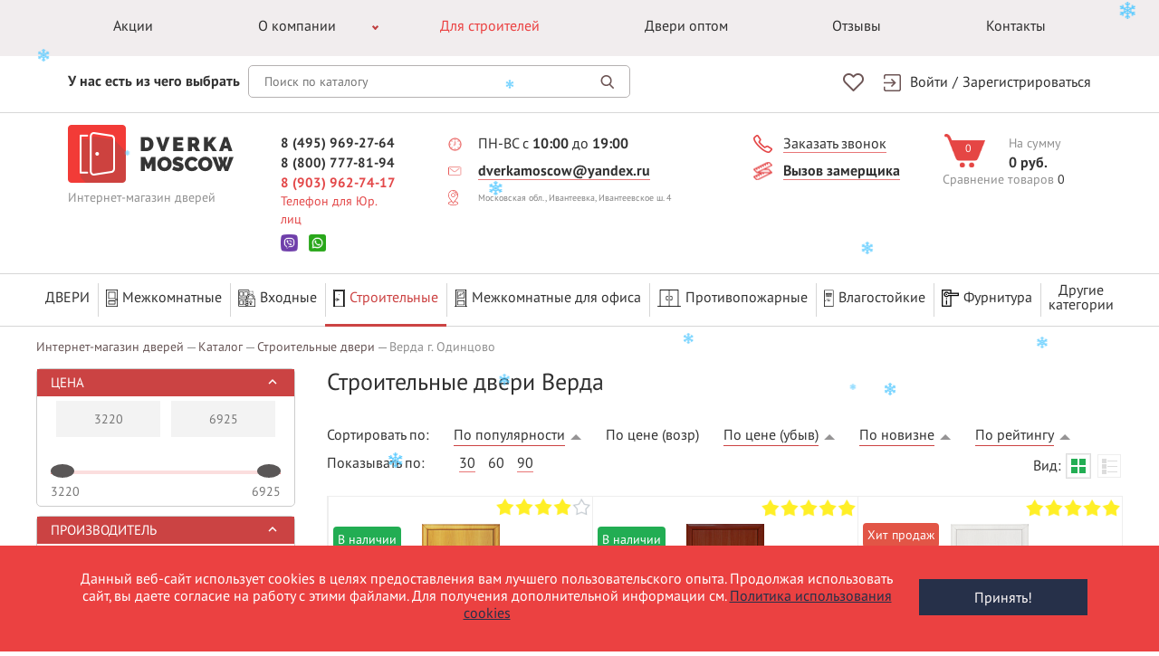

--- FILE ---
content_type: text/html; charset=UTF-8
request_url: https://dverka.moscow/catalog/dlya-stroiteley/verda-stroitelnye/
body_size: 34780
content:
<!DOCTYPE html>
<html lang="ru">
<head><!--origUrl="/catalog/dlya-stroiteley/verda-stroitelnye/"--><!-- Content rewriter enabled -->
	<meta http-equiv="X-UA-Compatible" content="IE=edge">
	<meta name="viewport" content="width=device-width, initial-scale=1, maximum-scale=1, user-scalable=no">
    <meta name="yandex-verification" content="7d739cc3d2249d44" />
	<meta name="google-site-verification" content="5G602aqkBffcEkIs6UdXedHWvjDctqgo5kwl1GvCUuE" />
<!--    <meta name="google-site-verification" content="7dlhxzLxGY6HAQ9e8HA9pRys_ZS__YeiazicMRZw_Eg" />-->
	<link rel="icon" type="image/x-icon" href="/local/templates/dverka/favicon-16x16.ico" sizes="16x16" />
	<link rel="icon" type="image/x-icon" href="/local/templates/dverka/favicon-32x32.ico" sizes="32x32" />
            <title>Строительные двери Верда г. Одинцово  — купить двери по выгодным ценам с доставкой по Москве и регионам России | ООО «ТРИЭР»
</title>
    <meta http-equiv="Content-Type" content="text/html; charset=UTF-8" />
<meta name="description" content="Интернет-магазин Dverka.Moscow предлагает купить Строительные двери Верда в Москве. Гарантия на товар 1 год. Доставляем товар как по Москве так и по всей России. Большой выбор дверей на любой вкус более 100 моделей. Заинтересовало? Звоните 8 (495) 969-27-64" />
<link rel="canonical" href="https://dverka.moscow/catalog/dlya-stroiteley/verda-stroitelnye/" />
<link href="/bitrix/js/bquadro/cookienoties/styles/style.css?17543080422041" type="text/css"  rel="stylesheet" />
<link href="https://fonts.googleapis.com/icon?family=Material+Icons" type="text/css"  rel="stylesheet" />
<link href="/bitrix/js/ui/design-tokens/dist/ui.design-tokens.css?175084608526358" type="text/css"  rel="stylesheet" />
<link href="/bitrix/js/ui/fonts/opensans/ui.font.opensans.css?17508460912555" type="text/css"  rel="stylesheet" />
<link href="/bitrix/js/main/popup/dist/main.popup.bundle.css?175084977331694" type="text/css"  rel="stylesheet" />
<link href="/bitrix/css/main/bootstrap.css?1750845988141508" type="text/css"  rel="stylesheet" />
<link href="/bitrix/css/main/themes/blue/style.css?1750845988386" type="text/css"  rel="stylesheet" />
<link href="/bitrix/cache/css/s1/dverka/page_ab3dbeca331f522ef8f8a3248277c2c7/page_ab3dbeca331f522ef8f8a3248277c2c7_v1.css?1764963400123138" type="text/css"  rel="stylesheet" />
<link href="/bitrix/cache/css/s1/dverka/default_4c33503bea0b3c82cd3dc596fea6c000/default_4c33503bea0b3c82cd3dc596fea6c000_v1.css?17649633324176" type="text/css"  rel="stylesheet" />
<link href="/bitrix/cache/css/s1/dverka/template_83b9ff24191da52ca07eda6e6cc6c9ef/template_83b9ff24191da52ca07eda6e6cc6c9ef_v1.css?1764963332276513" type="text/css"  data-template-style="true" rel="stylesheet" />
<script>if(!window.BX)window.BX={};if(!window.BX.message)window.BX.message=function(mess){if(typeof mess==='object'){for(let i in mess) {BX.message[i]=mess[i];} return true;}};</script>
<script>(window.BX||top.BX).message({"JS_CORE_LOADING":"Загрузка...","JS_CORE_NO_DATA":"- Нет данных -","JS_CORE_WINDOW_CLOSE":"Закрыть","JS_CORE_WINDOW_EXPAND":"Развернуть","JS_CORE_WINDOW_NARROW":"Свернуть в окно","JS_CORE_WINDOW_SAVE":"Сохранить","JS_CORE_WINDOW_CANCEL":"Отменить","JS_CORE_WINDOW_CONTINUE":"Продолжить","JS_CORE_H":"ч","JS_CORE_M":"м","JS_CORE_S":"с","JSADM_AI_HIDE_EXTRA":"Скрыть лишние","JSADM_AI_ALL_NOTIF":"Показать все","JSADM_AUTH_REQ":"Требуется авторизация!","JS_CORE_WINDOW_AUTH":"Войти","JS_CORE_IMAGE_FULL":"Полный размер"});</script>

<script src="/bitrix/js/main/core/core.js?1754644451511455"></script>

<script>BX.Runtime.registerExtension({"name":"main.core","namespace":"BX","loaded":true});</script>
<script>BX.setJSList(["\/bitrix\/js\/main\/core\/core_ajax.js","\/bitrix\/js\/main\/core\/core_promise.js","\/bitrix\/js\/main\/polyfill\/promise\/js\/promise.js","\/bitrix\/js\/main\/loadext\/loadext.js","\/bitrix\/js\/main\/loadext\/extension.js","\/bitrix\/js\/main\/polyfill\/promise\/js\/promise.js","\/bitrix\/js\/main\/polyfill\/find\/js\/find.js","\/bitrix\/js\/main\/polyfill\/includes\/js\/includes.js","\/bitrix\/js\/main\/polyfill\/matches\/js\/matches.js","\/bitrix\/js\/ui\/polyfill\/closest\/js\/closest.js","\/bitrix\/js\/main\/polyfill\/fill\/main.polyfill.fill.js","\/bitrix\/js\/main\/polyfill\/find\/js\/find.js","\/bitrix\/js\/main\/polyfill\/matches\/js\/matches.js","\/bitrix\/js\/main\/polyfill\/core\/dist\/polyfill.bundle.js","\/bitrix\/js\/main\/core\/core.js","\/bitrix\/js\/main\/polyfill\/intersectionobserver\/js\/intersectionobserver.js","\/bitrix\/js\/main\/lazyload\/dist\/lazyload.bundle.js","\/bitrix\/js\/main\/polyfill\/core\/dist\/polyfill.bundle.js","\/bitrix\/js\/main\/parambag\/dist\/parambag.bundle.js"]);
</script>
<script>BX.Runtime.registerExtension({"name":"jquery","namespace":"window","loaded":true});</script>
<script>BX.Runtime.registerExtension({"name":"bquadro.cookienoties","namespace":"window","loaded":true});</script>
<script>BX.Runtime.registerExtension({"name":"ls","namespace":"window","loaded":true});</script>
<script>BX.Runtime.registerExtension({"name":"ui.design-tokens","namespace":"window","loaded":true});</script>
<script>BX.Runtime.registerExtension({"name":"ui.fonts.opensans","namespace":"window","loaded":true});</script>
<script>BX.Runtime.registerExtension({"name":"main.popup","namespace":"BX.Main","loaded":true});</script>
<script>BX.Runtime.registerExtension({"name":"popup","namespace":"window","loaded":true});</script>
<script>BX.Runtime.registerExtension({"name":"fx","namespace":"window","loaded":true});</script>
<script type="extension/settings" data-extension="currency.currency-core">{"region":"ru"}</script>
<script>BX.Runtime.registerExtension({"name":"currency.currency-core","namespace":"BX.Currency","loaded":true});</script>
<script>BX.Runtime.registerExtension({"name":"currency","namespace":"window","loaded":true});</script>
<script>(window.BX||top.BX).message({"LANGUAGE_ID":"ru","FORMAT_DATE":"DD.MM.YYYY","FORMAT_DATETIME":"DD.MM.YYYY HH:MI:SS","COOKIE_PREFIX":"BITRIX_SM","SERVER_TZ_OFFSET":"10800","UTF_MODE":"Y","SITE_ID":"s1","SITE_DIR":"\/","USER_ID":"","SERVER_TIME":1768963595,"USER_TZ_OFFSET":0,"USER_TZ_AUTO":"Y","bitrix_sessid":"eb2b7d25381e8aa64c8b60243051e162"});</script>


<script  src="/bitrix/cache/js/s1/dverka/kernel_main/kernel_main_v1.js?1765008988250135"></script>
<script src="/bitrix/js/main/jquery/jquery-1.12.4.min.js?175084606197163"></script>
<script src="/bitrix/js/bquadro/cookienoties/src/script.js?17543080422087"></script>
<script src="/bitrix/js/main/core/core_ls.js?17508460404201"></script>
<script src="/bitrix/js/main/popup/dist/main.popup.bundle.js?1754644451119116"></script>
<script src="/bitrix/js/currency/currency-core/dist/currency-core.bundle.js?17508460178800"></script>
<script src="/bitrix/js/currency/core_currency.js?17508460171181"></script>
<script src="/bitrix/js/formula4.snowflakes/formula4.snowflakes.js?17667386363941"></script>
<script>BX.setJSList(["\/bitrix\/js\/main\/core\/core_fx.js","\/bitrix\/js\/main\/session.js","\/bitrix\/js\/main\/pageobject\/dist\/pageobject.bundle.js","\/bitrix\/js\/main\/core\/core_window.js","\/bitrix\/js\/main\/date\/main.date.js","\/bitrix\/js\/main\/core\/core_date.js","\/bitrix\/js\/main\/utils.js","\/local\/templates\/dverka\/components\/bitrix\/catalog\/.default\/bitrix\/catalog.smart.filter\/new\/script.js","\/local\/templates\/dverka\/components\/bitrix\/catalog\/.default\/bitrix\/catalog.section\/.default\/script.js","\/local\/templates\/dverka\/components\/bitrix\/catalog.top\/sale\/section\/script.js","\/local\/templates\/dverka\/components\/bitrix\/catalog.products.viewed\/new\/script.js","\/bitrix\/components\/bitrix\/catalog.item\/templates\/.default\/script.js","\/local\/templates\/dverka\/js\/jquery.min.js","\/local\/templates\/dverka\/js\/custom-head.js","\/local\/templates\/dverka\/js\/jquery.maskedinput.min.js","\/local\/templates\/dverka\/js\/uikit.min.js","\/local\/templates\/dverka\/js\/slick.min.js","\/local\/templates\/dverka\/js\/lightbox.js","\/local\/templates\/dverka\/js\/tooltip.js","\/local\/templates\/dverka\/js\/jquery.datetimepicker.full.min.js","\/local\/templates\/dverka\/js\/jquery.qtip.min.js","\/local\/templates\/dverka\/js\/footer.js","\/local\/templates\/dverka\/js\/main.js","\/local\/templates\/dverka\/js\/basket.js","\/local\/templates\/dverka\/js\/new-goals.js","\/local\/templates\/dverka\/components\/bitrix\/sale.basket.basket.line\/.default\/script.js"]);</script>
<script>BX.setCSSList(["\/local\/templates\/dverka\/components\/bitrix\/catalog\/.default\/style.css","\/local\/templates\/dverka\/components\/bitrix\/catalog\/.default\/bitrix\/catalog.section.list\/subcats\/style.css","\/local\/templates\/dverka\/components\/bitrix\/catalog\/.default\/bitrix\/catalog.smart.filter\/new\/style.css","\/local\/templates\/dverka\/components\/bitrix\/catalog\/.default\/bitrix\/catalog.section\/.default\/style.css","\/local\/templates\/dverka\/components\/bitrix\/catalog.top\/sale\/section\/style.css","\/local\/templates\/dverka\/components\/bitrix\/catalog.products.viewed\/new\/style.css","\/bitrix\/components\/bitrix\/catalog.item\/templates\/.default\/style.css","\/local\/templates\/dverka\/components\/bitrix\/catalog.products.viewed\/new\/themes\/blue\/style.css","\/local\/templates\/dverka\/css\/slick.css","\/local\/templates\/dverka\/css\/uikit.css","\/local\/templates\/dverka\/css\/jquery.datetimepicker.min.css","\/local\/templates\/dverka\/css\/jquery.qtip.min.css","\/local\/templates\/dverka\/components\/bitrix\/menu\/new_catalog_top\/style.css","\/local\/templates\/dverka\/components\/bitrix\/news.list\/slider_left\/style.css","\/local\/templates\/dverka\/components\/bitrix\/news.list\/left_news\/style.css","\/local\/templates\/dverka\/components\/bitrix\/form\/consult_form\/bitrix\/form.result.new\/.default\/style.css","\/local\/templates\/dverka\/components\/bitrix\/news.list\/news\/style.css","\/local\/templates\/dverka\/components\/bitrix\/form\/callback\/bitrix\/form.result.new\/.default\/style.css","\/bitrix\/components\/bitrix\/system.show_message\/templates\/.default\/style.css","\/local\/templates\/dverka\/template_styles.css","\/local\/templates\/dverka\/components\/bitrix\/sale.basket.basket.line\/.default\/style.css"]);</script>
<script>
					(function () {
						"use strict";

						var counter = function ()
						{
							var cookie = (function (name) {
								var parts = ("; " + document.cookie).split("; " + name + "=");
								if (parts.length == 2) {
									try {return JSON.parse(decodeURIComponent(parts.pop().split(";").shift()));}
									catch (e) {}
								}
							})("BITRIX_CONVERSION_CONTEXT_s1");

							if (cookie && cookie.EXPIRE >= BX.message("SERVER_TIME"))
								return;

							var request = new XMLHttpRequest();
							request.open("POST", "/bitrix/tools/conversion/ajax_counter.php", true);
							request.setRequestHeader("Content-type", "application/x-www-form-urlencoded");
							request.send(
								"SITE_ID="+encodeURIComponent("s1")+
								"&sessid="+encodeURIComponent(BX.bitrix_sessid())+
								"&HTTP_REFERER="+encodeURIComponent(document.referrer)
							);
						};

						if (window.frameRequestStart === true)
							BX.addCustomEvent("onFrameDataReceived", counter);
						else
							BX.ready(counter);
					})();
				</script>
<meta property="ya:interaction" content="XML_FORM" />
<meta property="ya:interaction:url" content="https://dverka.moscow/catalog/dlya-stroiteley/verda-stroitelnye/?mode=xml" />



<script  src="/bitrix/cache/js/s1/dverka/template_d875d3db129cebea39aa1fa9fbe479b2/template_d875d3db129cebea39aa1fa9fbe479b2_v1.js?1764963332404493"></script>
<script  src="/bitrix/cache/js/s1/dverka/page_56a56f6c9d6c9836a35cdd1f63b0cee1/page_56a56f6c9d6c9836a35cdd1f63b0cee1_v1.js?1764963338168659"></script>
<script  src="/bitrix/cache/js/s1/dverka/default_1b774277822a150e76a1402a11706775/default_1b774277822a150e76a1402a11706775_v1.js?17649633325691"></script>


	
    <script>var userID = "0";</script>	<!--'start_frame_cache_my_dynamic_area'--><!--'end_frame_cache_my_dynamic_area'-->        <meta name="vregionphone" content="+74959692764">
    </head>
<body class="inner-page"><div id="bquadro_cookie_panel">
                <div id="bottom_cookies_panel" class="cookie-panel" style="background-color:#eb4141; color:#ffffff; ">
                <div class="container"><p>Данный веб-сайт использует cookies в целях предоставления вам лучшего пользовательского опыта. Продолжая использовать сайт, вы даете согласие на работу с этими файлами. Для получения дополнительной информации см.  <span><a href="/politika-obrabotki-fai-lov-cookie/" target="_blank">Политика использования cookies</a></span></p><div class="cookie-panel__btn" style="background-color:#263049; color:#fffafa; ">Принять!</div></div></div></div>
    
        
	
    <div class="top-menu">
        <div class="uk-container uk-container-center">
            <a href="#main-menu" class="uk-navbar-toggle uk-hidden-small uk-hidden-large" data-uk-offcanvas="{target:'#main-menu'}"></a>
            <nav class="uk-hidden-small uk-hidden-medium">
                <ul>
                    

                                                            <li><a href="/akcii/" class="root-item">Акции</a></li>
                                                                    <li class="child-menu"><a href="/about/" class="root-item">О компании</a>
                <ul class="inner-menu">
                                                                            <li><a href="/delivery/">Доставка и оплата</a></li>
                                                                                        <li><a href="/news/">Новости</a></li>
                                                                                        <li><a href="/garantii/">Гарантии</a></li>
                                                                                        <li><a href="/vakansii/">Вакансии</a></li>
                                                                                        <li><a href="/installation/">Установка</a></li>
                                                                                        <li><a href="/zamer/">Замер</a></li>
                                            </ul></li>                                                            <li><a href="/catalog/dlya-stroiteley/" class=" selected">Для строителей</a></li>
                                                                                        <li><a href="/dveri-optom/" class="root-item">Двери оптом</a></li>
                                                                                        <li><a href="/reviews/" class="root-item">Отзывы</a></li>
                                                                                        <li><a href="/contacts/" class="root-item">Контакты</a></li>
                            </ul>
<div class="menu-clear-left"></div>
<style>
	.top-menu{
		position: relative;
		z-index: 1010;
	}
	.top-menu .inner-menu{display: none}
	.top-menu ul > div{
		max-width: 715px;
    	margin: 0 auto;
	}
	.top-menu ul li{
		flex-grow: 1;
		position: relative;
	}
	.top-menu ul li a{
		text-align: center;
	}
	.top-menu .child-menu::after{
		content:'';
		display: block;
		border-right:2px solid #c04041;
		border-top:2px solid #c04041;
		position: absolute;
	    right: 4px;
	    top: -4px;
	    bottom: 0;
	    margin: auto;
	    height: 5px;
	    width: 5px;
	    transform: rotate(135deg);
	}
	.top-menu ul li.child-menu:hover::after{
		border-right:2px solid #952d2e;
		border-top:2px solid #952d2e;
	}
	.top-menu li.child-menu:hover .inner-menu{
		display: flex;
		position: absolute;
		flex-wrap:wrap;
		z-index: 100;
		background: #f1edee;
    	width: 360px;
    	padding-bottom: 30px;
    	padding-right: 20px;
	}
	.top-menu ul.inner-menu li{
		width: 50%;
    	flex-grow: 0;
    	margin: 0;
	}
	.top-menu ul.inner-menu li a{
		padding: 10px 18px;
		text-align: left;
	}
	.top-menu ul.inner-menu .item-selected a{
		color: #eb4141;
	}
	.top-menu ul.inner-menu li:hover a{
		color:#c04041;
		text-decoration: revert;
	}
</style>                </ul>
            </nav>
            <div class="global-search uk-hidden-large">
                <form action="/catalog/search/">
                    <div class="global-search__input">
                        <div class="wrap-panel">
                            <input type="text" name="q" autocomplete="off" class="header-search-input" placeholder="Поиск по каталогу">
                            <button></button>
                            <div class="result-search" style="display: none;"></div>
                        </div>
                    </div>
                </form>
            </div>
        </div>
    </div>
    <div class="top-bar">
        <div class="uk-container uk-container-center clearfix">
            <a href="#main-menu" class="uk-navbar-toggle uk-hidden-medium uk-hidden-large" data-uk-offcanvas="{target:'#main-menu'}"></a>
            <div class="global-search uk-hidden-small uk-hidden-medium">
                <form action="/catalog/search/">
                    <div class="global-search__label">
                        <label for="global-search">У нас есть из чего выбрать</label>
                    </div>
                    <div class="global-search__input">
                        <div class="wrap-panel">
                            <input type="text" name="q" autocomplete="off" class="header-search-input" placeholder="Поиск по каталогу">
                            <button></button>
                            <div class="result-search" style="display: none;"></div>
                        </div>
                    </div>
                </form>
            </div>
            <div class="right-panel">
                <!--a href="#order-call" class="order-call uk-hidden-small" data-uk-modal><span>Заказать звонок</span></a-->
                <div class="account-panel">
                                            <a href="/account/">Войти</a>
                        <span>/</span>
                        <a href="/account/signup/">Зарегистрироваться</a>
                                    </div>

                
		<a href="/wishlist/" class="header-wishlist-icon empty"></a>

<style type="text/css">
	.header-wishlist-icon {
		float: right;
    	display: inline-block;
    	width: 25px;
    	height: 22px;
    	margin-right: 20px;
    	text-align: center;
    	font-weight: bold;
    	line-height: 23px;
    	color: #EA7475;
	}

	.header-wishlist-icon.fill {
		background: url('/local/templates/dverka/img/ux/wishlist_icon_hover.png') 0 0 no-repeat;
	}

	.header-wishlist-icon.empty {
		background: url('/local/templates/dverka/img/ux/wishlist_icon.png') 0 0 no-repeat;
	}

	@media only screen and (max-width: 320px) {
		.header-wishlist-icon {
        	position: relative;
            left: -12px;
            top: -20px;
            float: none;            
        }
    }
</style>    
            </div>
        </div>
    </div>
    <header>
        <div itemscope itemtype="http://schema.org/Organization" class="uk-container uk-container-center">
            <meta itemprop="name" content="ООО «ТРИЭР»" />
            <meta itemprop="telephone" content="+7 (495) 969-27-64" />
            <meta itemprop="address" content="Московская область, г. Ивантеевка, Ивантеевское шоссе, 4" />
            <div class="header-data-button" data-uk-offcanvas="{target:'#header-data'}"></div>
            <a itemprop="url" href="/" class="logo">
                <img itemprop="logo" src="/local/templates/dverka/img/logo.png" alt="">
                <span>Интернет-магазин дверей</span>
            </a>
            <!-- <div class="hide"> -->
                <div class="phone call_phone_1">
                    <a href="tel:+74959692764">8 (495) 969-27-64</a>
                    <a href="tel:+78007778194">8 (800) 777-81-94</a>
                    <a class="red" href="tel:+79039627417">8 (903) 962-74-17</a>
                    <span class="red">Телефон для Юр. лиц</span>
                    <div class="messager clearfix">
                        <noindex>
                           <a href="viber://chat?number=79688087319" class="viber"></a>
                           <a href="https://wa.me/79688087319" class="whatsapp"></a>
                        </noindex>
                    </div>
                    <!--span>Звонок по России бесплатный!</span-->
                    <!-- <a href="tel:+79776901712">8 (977) 690-17-12</a>-->

                </div>
                <div class="personal-data first">
                    <a class="time"><span>ПН-ВС с <b>10:00</b> до <b>19:00</b></span></a>
                    <a href="mailto:dverkamoscow@yandex.ru" class="mail"><span>dverkamoscow@yandex.ru</span></a>
                    <a href="https://yandex.ru/maps/?text=Московская обл., Ивантеевка, Ивантеевское ш. 4" target="_blank" class="geo" style="font-size: 10px;"><span>Московская обл., Ивантеевка, Ивантеевское ш. 4</span></a>
					                    <!--div class="red">
                        <a href="tel:+79039627417">8 (903) 962-74-17</a>
                        <span>для юридических лиц</span>
                    </div-->
                    <!--div class="messager clearfix">
                        <noindex>
                           <a href="viber://chat?number=79688087319" class="viber">Viber</a>
                           <a href="https://wa.me/79688087319" class="whatsapp">WhatsApp</a>
                        </noindex>
                    </div-->
                </div>
                <div class="personal-data first">
                    <!--a href="mailto:dverkamoscow@yandex.ru" class="mail"><span>dverkamoscow@yandex.ru</span></a-->
                    <a href="#order-call" class="order-call uk-hidden-small" data-uk-modal><span>Заказать звонок</span></a>
                    <a href="#call-spec" class="call-spec" data-uk-modal><span>Вызов замерщика</span></a>
                                    </div>


                <style type="text/css">
                    header .header-wishlist-icon {
                        float: none;
                        position: relative;
                        top: 20px;
                        left: 15px;
                        display: none;
                    }

                    header.fixed .header-wishlist-icon {
                        display: inline-block;
                    }

                    @media only screen and (min-width: 960px) and (max-width: 1219px) {
                        header.fixed .header-wishlist-icon {
                            position: relative;
                            left: -10px;
                        }
                    }

                    @media only screen and (max-width: 767px) {
                        header.fixed .header-wishlist-icon {
                            display: none !important;
                        }
                    }
                </style>
                
		<a href="/wishlist/" class="header-wishlist-icon empty"></a>

<style type="text/css">
	.header-wishlist-icon {
		float: right;
    	display: inline-block;
    	width: 25px;
    	height: 22px;
    	margin-right: 20px;
    	text-align: center;
    	font-weight: bold;
    	line-height: 23px;
    	color: #EA7475;
	}

	.header-wishlist-icon.fill {
		background: url('/local/templates/dverka/img/ux/wishlist_icon_hover.png') 0 0 no-repeat;
	}

	.header-wishlist-icon.empty {
		background: url('/local/templates/dverka/img/ux/wishlist_icon.png') 0 0 no-repeat;
	}

	@media only screen and (max-width: 320px) {
		.header-wishlist-icon {
        	position: relative;
            left: -12px;
            top: -20px;
            float: none;            
        }
    }
</style>    
    <!--       <div class="personal-data">
      <a href="#order-call" class="order-call" data-uk-modal><span>Заказ звонка</span></a>
      <a href="#call-spec" class="call-spec" data-uk-modal><span>Вызов замерщика</span></a>
    </div> -->
            <!-- </div> -->

            <!--'start_frame_cache_my_dynamic_area_cart'-->
<script>
	var bx_basket1 = new BitrixSmallCart;
</script>

<div id="bx_basket1" class="bx-basket bx-opener">
	
<a id="header-basket" href="/basket/" class="basket clearfix">
    <div class="basket-inner-counter">
        <div class="icon"></div>
        <div class="counter">0</div>
    </div>
    <div class="basket-inner-info">
        <p>На сумму</p>
        <div class="price">0 руб.</div>
    </div>
</a></div>

<script>
	bx_basket1.siteId       = 's1';
	bx_basket1.cartId       = 'bx_basket1';
	bx_basket1.ajaxPath     = '/bitrix/components/bitrix/sale.basket.basket.line/ajax.php';
	bx_basket1.templateName = '.default';
	bx_basket1.arParams     =  {'COMPONENT_TEMPLATE':'.default','PATH_TO_BASKET':'/cart/','PATH_TO_PERSONAL':'/personal/','PATH_TO_PROFILE':'/personal/','PATH_TO_REGISTER':'/login/','POSITION_FIXED':'N','SHOW_AUTHOR':'N','SHOW_EMPTY_VALUES':'Y','SHOW_NUM_PRODUCTS':'Y','SHOW_PERSONAL_LINK':'N','SHOW_PRODUCTS':'N','SHOW_TOTAL_PRICE':'Y','PATH_TO_ORDER':'/order/','HIDE_ON_BASKET_PAGES':'N','CACHE_TYPE':'A','SHOW_REGISTRATION':'N','PATH_TO_AUTHORIZE':'/login/','SHOW_DELAY':'Y','SHOW_NOTAVAIL':'Y','SHOW_IMAGE':'Y','SHOW_PRICE':'Y','SHOW_SUMMARY':'Y','POSITION_VERTICAL':'top','POSITION_HORIZONTAL':'right','MAX_IMAGE_SIZE':'70','AJAX':'N','~COMPONENT_TEMPLATE':'.default','~PATH_TO_BASKET':'/cart/','~PATH_TO_PERSONAL':'/personal/','~PATH_TO_PROFILE':'/personal/','~PATH_TO_REGISTER':'/login/','~POSITION_FIXED':'N','~SHOW_AUTHOR':'N','~SHOW_EMPTY_VALUES':'Y','~SHOW_NUM_PRODUCTS':'Y','~SHOW_PERSONAL_LINK':'N','~SHOW_PRODUCTS':'N','~SHOW_TOTAL_PRICE':'Y','~PATH_TO_ORDER':'/order/','~HIDE_ON_BASKET_PAGES':'N','~CACHE_TYPE':'A','~SHOW_REGISTRATION':'N','~PATH_TO_AUTHORIZE':'/login/','~SHOW_DELAY':'Y','~SHOW_NOTAVAIL':'Y','~SHOW_IMAGE':'Y','~SHOW_PRICE':'Y','~SHOW_SUMMARY':'Y','~POSITION_VERTICAL':'top','~POSITION_HORIZONTAL':'right','~MAX_IMAGE_SIZE':'70','~AJAX':'N','cartId':'bx_basket1'}; // TODO \Bitrix\Main\Web\Json::encode
	bx_basket1.closeMessage = 'Скрыть';
	bx_basket1.openMessage  = 'Раскрыть';
	bx_basket1.activate();
</script>
<!--'end_frame_cache_my_dynamic_area_cart'-->
            
<div id="compare_list_count" class="compare cell_block">
			<a href="javascript:void(0)">Сравнение товаров</a> <span>0</span>
		
</div>        </div>
        <div class="catalog-top-menu">
            <div class="uk-container uk-container-center">
                <div class="catalog-top-menu-btn">Каталог товаров</div>
<ul data-menu="0" class="catalog-top-menu-list">
    <li class="catalog-link" data-show="show-item"><a href="/catalog/">Двери</a></li>
            <li  data-show="show-item">
                <a href="/catalog/mezhkomnatnye-dveri/" class="root-item">
                                            <img alt="Межкомнатные" class="catalog-top-menu-icon" src="/upload/uf/6b7/w8ynj2dqvkfanr1swxrc6sd4jviud18d/1.png">
                        Межкомнатные                </a>
                <div class="accordion-icon"></div>
                <ul class="submenu" data-menu="1">
                                            <div class="uk-container uk-container-center fskmn">
                                                    <div class="fskmnw">
                                <img class="submenu-image-list" src="/assets/images/top_menu/1.png">
                                <li class="submenu-label-list">Бренды:</li>
                                                                    <li data-show="show-item">
                                        <a href="/catalog/mezhkomnatnye-dveri/albero/">Albero</a>
                                    </li>
                                                                        <li data-show="show-item">
                                        <a href="/catalog/mezhkomnatnye-dveri/etadoor/">EtaDoor</a>
                                    </li>
                                                                        <li data-show="show-item">
                                        <a href="/catalog/mezhkomnatnye-dveri/phantom/">Phantom</a>
                                    </li>
                                                                        <li data-show="show-item">
                                        <a href="/catalog/mezhkomnatnye-dveri/poseidon/">Poseidon</a>
                                    </li>
                                                                        <li data-show="show-item">
                                        <a href="/catalog/mezhkomnatnye-dveri/uberture/">Uberture</a>
                                    </li>
                                                                        <li data-show="show-item">
                                        <a href="/catalog/mezhkomnatnye-dveri/wanmark/">WanMark</a>
                                    </li>
                                                                        <li data-show="show-item">
                                        <a href="/catalog/mezhkomnatnye-dveri/zadoor/">ZaDoor</a>
                                    </li>
                                                                        <li data-show="show-item">
                                        <a href="/catalog/mezhkomnatnye-dveri/dveri-bravo/">Браво</a>
                                    </li>
                                                                        <li data-show="show-item">
                                        <a href="/catalog/mezhkomnatnye-dveri/verda-verda/">Верда</a>
                                    </li>
                                                                        <li data-show="show-item">
                                        <a href="/catalog/mezhkomnatnye-dveri/vladimirskaya-fabrika-dverey-vfd/">Владимирская Фабрика Дверей (ВФД)</a>
                                    </li>
                                                                        <li data-show="show-item">
                                        <a href="/catalog/mezhkomnatnye-dveri/dveri-mariam/">Двери МариаМ</a>
                                    </li>
                                                                        <li data-show="show-item">
                                        <a href="/catalog/mezhkomnatnye-dveri/dveri-regionov/">Двери Регионов</a>
                                    </li>
                                                                        <li data-show="show-item">
                                        <a href="/catalog/mezhkomnatnye-dveri/liniya-dverey-linedoors/">Дверная Линия (LineDoors)</a>
                                    </li>
                                                                        <li data-show="show-item">
                                        <a href="/catalog/mezhkomnatnye-dveri/d-craft/">ДеКрафт (D. Craft)</a>
                                    </li>
                                                                        <li data-show="show-item">
                                        <a href="/catalog/mezhkomnatnye-dveri/dveri-diodoor/">ДиоДор (DioDoor)</a>
                                    </li>
                                                                        <li data-show="show-item">
                                        <a href="/catalog/mezhkomnatnye-dveri/dors/">ДОРС</a>
                                    </li>
                                                                        <li data-show="show-item">
                                        <a href="/catalog/mezhkomnatnye-dveri/italyanskaya-legenda/">Итальянская легенда</a>
                                    </li>
                                                                        <li data-show="show-item">
                                        <a href="/catalog/mezhkomnatnye-dveri/kapelli-kapelli/">Капель (Kapelli)</a>
                                    </li>
                                                                        <li data-show="show-item">
                                        <a href="/catalog/mezhkomnatnye-dveri/dveri-lyuksor-luxor/">Люксор (Luxor)</a>
                                    </li>
                                                                        <li data-show="show-item">
                                        <a href="/catalog/mezhkomnatnye-dveri/brand-milyana/">Мильяна (MILYANA)</a>
                                    </li>
                                                                        <li data-show="show-item">
                                        <a href="/catalog/mezhkomnatnye-dveri/dveri-oka/">ОКА</a>
                                    </li>
                                                                        <li data-show="show-item">
                                        <a href="/catalog/mezhkomnatnye-dveri/dveri-olovi-olovi/">Олови (Olovi)</a>
                                    </li>
                                                                        <li data-show="show-item">
                                        <a href="/catalog/mezhkomnatnye-dveri/oniks/">Оникс</a>
                                    </li>
                                                                        <li data-show="show-item">
                                        <a href="/catalog/mezhkomnatnye-dveri/dveri-pokrova/">Покрова</a>
                                    </li>
                                                                        <li data-show="show-item">
                                        <a href="/catalog/mezhkomnatnye-dveri/profilo-porte/">Профило Порте (Profilo Porte)</a>
                                    </li>
                                                                        <li data-show="show-item">
                                        <a href="/catalog/mezhkomnatnye-dveri/dveri-tekona/">Текона</a>
                                    </li>
                                                                        <li data-show="show-item">
                                        <a href="/catalog/mezhkomnatnye-dveri/finskie-dveri/">Финские</a>
                                    </li>
                                                                        <li data-show="show-item">
                                        <a href="/catalog/mezhkomnatnye-dveri/dveri-kholl/">Холл</a>
                                    </li>
                                                                        <li data-show="show-item">
                                        <a href="/catalog/mezhkomnatnye-dveri/belorusskie-dveri/">Белорусские двери</a>
                                    </li>
                                                                    <div class="clpsr"></div>                            </div>
                                                        <div class="fskmnw"><img class="submenu-image-list" src="/assets/images/top_menu/2.png">
                                <li class="submenu-label-list">Цвет:</li>
                                                                    <li data-show="show-item">
                                        <a href="/catalog/mezhkomnatnye-dveri/cvet-grey/">Грей</a>
                                    </li>
                                                                        <li data-show="show-item">
                                        <a href="/catalog/mezhkomnatnye-dveri/cvet-dub-dymchatyj/">Дуб дымчатый</a>
                                    </li>
                                                                        <li data-show="show-item">
                                        <a href="/catalog/mezhkomnatnye-dveri/cvet-dub-svetlyj/">Дуб светлый</a>
                                    </li>
                                                                        <li data-show="show-item">
                                        <a href="/catalog/mezhkomnatnye-dveri/cvet-oreh-amerikanskij/">Орех американский</a>
                                    </li>
                                                                        <li data-show="show-item">
                                        <a href="/catalog/mezhkomnatnye-dveri/cvet-palisandr/">Палисандр</a>
                                    </li>
                                                                        <li data-show="show-item">
                                        <a href="/catalog/mezhkomnatnye-dveri/cvet-sandal-belyj/">Сандал белый</a>
                                    </li>
                                                                        <li data-show="show-item">
                                        <a href="/catalog/mezhkomnatnye-dveri/cvet-dub-seryj/">Серый дуб</a>
                                    </li>
                                                                        <li data-show="show-item">
                                        <a href="/catalog/mezhkomnatnye-dveri/cvet-slonovaya-kost/">Слоновая кость</a>
                                    </li>
                                                                        <li data-show="show-item">
                                        <a href="/catalog/mezhkomnatnye-dveri/pokrytie-emal/">Эмалированные</a>
                                    </li>
                                                                        <li data-show="show-item">
                                        <a href="/catalog/mezhkomnatnye-dveri/emal/">Эмаль</a>
                                    </li>
                                                                    <li class="show-item addit"><a href="/catalog/mezhkomnatnye-dveri/filter/ottenok-is-kombinirovanniie/apply/">Комбинированные</a></li><li class="show-item addit"><a href="/catalog/mezhkomnatnye-dveri/filter/ottenok-is-akzoticheskie/apply/">Экзотические</a></li><li class="show-item addit"><a href="/catalog/dveri-po-cvetu/belye/">Белые</a></li><li class="show-item addit"><a href="/catalog/mezhkomnatnye-dveri/svetlye-mezhkomnatnye-dveri/">Светлые</a></li><li class="show-item addit"><a href="/catalog/mezhkomnatnye-dveri/temnye-mezhkomnatnye-dveri/">Темные</a></li><li class="show-item addit"><a href="/catalog/mezhkomnatnye-dveri/cvet-anegri/">Анегри</a></li><li class="show-item addit"><a href="/catalog/mezhkomnatnye-dveri/mezhkomnatnye-belye-glyantsevye-dveri/">Белые глянцевые</a></li><li class="show-item addit"><a href="/catalog/mezhkomnatnye-dveri/cvet-grafit/">Графит</a></li><div class="clpsr"></div>                            </div>
                                                        <div class="fskmnw">
                                <img class="submenu-image-list" src="/assets/images/top_menu/3.png">
                                <li class="submenu-label-list">Тип:</li>
                                                                <li class="show-item addit"><a href="/catalog/vlagostojkie-dveri/">Влагостойкие</a></li><li class="show-item addit"><a href="/catalog/dveri-po-tipu/gladkie/">Гладкие</a></li><li class="show-item addit"><a href="/catalog/dveri-po-tipu/s-vitrazhami/">С витражами</a></li><li class="show-item addit"><a href="/catalog/dveri-po-tipu/s-zerkalom/">С зеркалом</a></li><li class="show-item addit"><a href="/catalog/dveri-po-tipu/s-patinoj/">С патиной</a></li><li class="show-item addit"><a href="/catalog/dveri-po-tipu/s-shumoizolyacyej/">Шумоизоляционные</a></li><li class="show-item addit"><a href="/catalog/dveri-po-tipu/osteklyonnye/">Остеклённые</a></li><li class="show-item addit"><a href="/catalog/dveri-po-tipu/filenchatye/">Филенчатые</a></li><li class="show-item addit"><a href="/catalog/mezhkomnatnye-dveri/shponirovannye-mezhkomnatnye-dveri-so-steklom/">Шпонированные со стеклом</a></li><li class="show-item addit"><a href="/catalog/mezhkomnatnye-dveri/tip-glukhie/">Глухие</a></li><div class="clpsr"></div>                            </div>
                                                        <div class="fskmnw">
                                <img class="submenu-image-list" src="/assets/images/top_menu/4.png">
                                <li class="submenu-label-list">Назначение:</li>
                                                                <li class="show-item addit"><a href="/catalog/dveri-po-naznacheniyu/v-novostrojku/">В новостройку</a></li><li class="show-item addit"><a href="/catalog/dveri-po-naznacheniyu/v-ofis/">В офис</a></li><li class="show-item addit"><a href="/catalog/dveri-po-naznacheniyu/mezhkomnatnye-dveri-v-gostinuyu/">Для гостиницы</a></li><li class="show-item addit"><a href="/catalog/dveri-po-naznacheniyu/dlya-restoranov-i-kafe/">Для ресторанов</a></li><li class="show-item addit"><a href="/catalog/dveri-po-naznacheniyu/dveri-v-vannuyu-komnatu/">Для ванной</a></li><li class="show-item addit"><a href="/catalog/dveri-po-naznacheniyu/mezhkomnatnye-dveri-v-spalnyu/">В спальню</a></li><li class="show-item addit"><a href="/catalog/dveri-po-naznacheniyu/mezhkomnatnye-dveri-v-tualet/">В туалет</a></li><li class="show-item addit"><a href="/catalog/dveri-po-naznacheniyu/mezhkomnatnye-dveri-na-kukhnyu/">На кухню</a></li><li class="show-item addit"><a href="/catalog/dveri-po-naznacheniyu/v-detskuyu/">В детскую</a></li><li class="show-item addit"><a href="/catalog/dveri-po-naznacheniyu/dlya-garderobnoj/">Для гардеробной</a></li><li class="show-item addit"><a href="/catalog/dveri-po-naznacheniyu/dlya-zala/">Для зала</a></li><li class="show-item addit"><a href="/catalog/dveri-po-naznacheniyu/dlya-kabineta/">Для кабинета</a></li><li class="show-item addit"><a href="/catalog/dveri-po-naznacheniyu/dlya-kladovki/">Для кладовки</a></li><div class="clpsr"></div>                            </div>
                                                        <div class="fskmnw">
                                <img class="submenu-image-list" src="/assets/images/top_menu/5.png">
                                <li class="submenu-label-list">Материал:</li>
                                                                    <li data-show="show-item">
                                        <a href="/catalog/mezhkomnatnye-dveri/dveri-iz-massiva/">Из массива</a>
                                    </li>
                                                                        <li data-show="show-item">
                                        <a href="/catalog/mezhkomnatnye-dveri/krashennye-dveri/">Крашенные</a>
                                    </li>
                                                                        <li data-show="show-item">
                                        <a href="/catalog/mezhkomnatnye-dveri/dveri-laminirovannye/">Ламинированные</a>
                                    </li>
                                                                        <li data-show="show-item">
                                        <a href="/catalog/mezhkomnatnye-dveri/dveri-mdf/">МДФ</a>
                                    </li>
                                                                        <li data-show="show-item">
                                        <a href="/catalog/mezhkomnatnye-dveri/pokrytie-pvkh/">ПВХ</a>
                                    </li>
                                                                        <li data-show="show-item">
                                        <a href="/catalog/mezhkomnatnye-dveri/pokrytie-shpon-fine-line/">Шпон файн-лайн</a>
                                    </li>
                                                                        <li data-show="show-item">
                                        <a href="/catalog/mezhkomnatnye-dveri/shponirovannye-dveri-/">Шпонированные</a>
                                    </li>
                                                                        <li data-show="show-item">
                                        <a href="/catalog/mezhkomnatnye-dveri/eko-shpon/">Экошпон</a>
                                    </li>
                                                                    <li class="show-item addit"><a href="/catalog/dveri-iz-raznyh-materialov/glyancevye/">Глянцевые</a></li><li class="show-item addit"><a href="/catalog/dveri-iz-raznyh-materialov/derevyannye/">Деревянные</a></li><li class="show-item addit"><a href="/catalog/dveri-iz-raznyh-materialov/iz-massiva-duba/">Массив дуба</a></li><li class="show-item addit"><a href="/catalog/mezhkomnatnye-dveri/dveri-iz-massiva/olkha/">Массива ольхи</a></li><li class="show-item addit"><a href="/catalog/dveri-iz-raznyh-materialov/iz-massiva-sosny/">Массив сосны</a></li><li class="show-item addit"><a href="/catalog/dveri-iz-raznyh-materialov/iz-massiva-hvoi/">Массив хвои</a></li><li class="show-item addit"><a href="/catalog/dveri-iz-raznyh-materialov/naturalnyj-shpon-duba/">Натуральный шпон дуба</a></li><li class="show-item addit"><a href="/catalog/dveri-iz-raznyh-materialov/naturalnyj-shpon-sapeli/">Натуральный шпон сапели</a></li><li class="show-item addit"><a href="/catalog/dveri-iz-raznyh-materialov/naturalnyj-shpon-yasenya/">Натуральный шпон ясеня</a></li><li><a href="/catalog/vid-ostekleniya-dveri/">Стеклянные</a></li><div class="clpsr"></div>                            </div>
                                                                    </div>
                                                                <li  data-show="show-item"><a href="/catalog/mezhkomnatnye-dveri/albero/" >Albero</a></li>
                                                                <li  data-show="show-item"><a href="/catalog/mezhkomnatnye-dveri/etadoor/" >EtaDoor</a></li>
                                                                <li  data-show="show-item"><a href="/catalog/mezhkomnatnye-dveri/phantom/" >Phantom</a></li>
                                                                <li  data-show="show-item"><a href="/catalog/mezhkomnatnye-dveri/poseidon/" >Poseidon</a></li>
                                                                <li  data-show="show-item"><a href="/catalog/mezhkomnatnye-dveri/uberture/" >Uberture</a></li>
                                                                <li  data-show="show-item"><a href="/catalog/mezhkomnatnye-dveri/wanmark/" >WanMark</a></li>
                                                                <li  data-show="show-item"><a href="/catalog/mezhkomnatnye-dveri/zadoor/" >ZaDoor</a></li>
                                                                <li  data-show="show-item"><a href="/catalog/mezhkomnatnye-dveri/dveri-bravo/" >Браво</a></li>
                                                                <li  data-show="show-item"><a href="/catalog/mezhkomnatnye-dveri/verda-verda/" >Верда</a></li>
                                                                <li  data-show="show-item"><a href="/catalog/mezhkomnatnye-dveri/vladimirskaya-fabrika-dverey-vfd/" >Владимирская Фабрика Дверей (ВФД)</a></li>
                                                                <li  data-show="show-item"><a href="/catalog/mezhkomnatnye-dveri/dveri-mariam/" >Двери МариаМ</a></li>
                                                                <li  data-show="show-item"><a href="/catalog/mezhkomnatnye-dveri/dveri-regionov/" >Двери Регионов</a></li>
                                                                <li  data-show="show-item"><a href="/catalog/mezhkomnatnye-dveri/liniya-dverey-linedoors/" >Дверная Линия (LineDoors)</a></li>
                                                                <li  data-show="show-item"><a href="/catalog/mezhkomnatnye-dveri/d-craft/" >ДеКрафт (D. Craft)</a></li>
                                                                <li  data-show="show-item"><a href="/catalog/mezhkomnatnye-dveri/dveri-diodoor/" >ДиоДор (DioDoor)</a></li>
                                                                <li  data-show="show-item"><a href="/catalog/mezhkomnatnye-dveri/dors/" >ДОРС</a></li>
                                                                <li  data-show="show-item"><a href="/catalog/mezhkomnatnye-dveri/italyanskaya-legenda/" >Итальянская легенда</a></li>
                                                                <li  data-show="show-item"><a href="/catalog/mezhkomnatnye-dveri/kapelli-kapelli/" >Капель (Kapelli)</a></li>
                                                                <li  data-show="show-item"><a href="/catalog/mezhkomnatnye-dveri/dveri-lyuksor-luxor/" >Люксор (Luxor)</a></li>
                                                                <li  data-show="show-item"><a href="/catalog/mezhkomnatnye-dveri/brand-milyana/" >Мильяна (MILYANA)</a></li>
                                                                <li  data-show="show-item"><a href="/catalog/mezhkomnatnye-dveri/dveri-oka/" >ОКА</a></li>
                                                                <li  data-show="show-item"><a href="/catalog/mezhkomnatnye-dveri/dveri-olovi-olovi/" >Олови (Olovi)</a></li>
                                                                <li  data-show="show-item"><a href="/catalog/mezhkomnatnye-dveri/oniks/" >Оникс</a></li>
                                                                <li  data-show="show-item"><a href="/catalog/mezhkomnatnye-dveri/dveri-pokrova/" >Покрова</a></li>
                                                                <li  data-show="show-item"><a href="/catalog/mezhkomnatnye-dveri/profilo-porte/" >Профило Порте (Profilo Porte)</a></li>
                                                                <li  data-show="show-item"><a href="/catalog/mezhkomnatnye-dveri/dveri-tekona/" >Текона</a></li>
                                                                <li  data-show="show-item"><a href="/catalog/mezhkomnatnye-dveri/finskie-dveri/" >Финские</a></li>
                                                                <li  data-show="show-item"><a href="/catalog/mezhkomnatnye-dveri/dveri-kholl/" >Холл</a></li>
                                                                <li  data-show="show-item"><a href="/catalog/mezhkomnatnye-dveri/v-komnatu/" >Двери в комнату</a></li>
                                                                <li  data-show="show-item"><a href="/catalog/mezhkomnatnye-dveri/dekorativnye/" >Декоративные межкомнатные двери</a></li>
                                                                <li  data-show="show-item"><a href="/catalog/mezhkomnatnye-dveri/so-steklom/" >Межкомнатные двери со стеклом</a></li>
                                                                <li  data-show="show-item"><a href="/catalog/mezhkomnatnye-dveri/belorusskie-dveri/" >Белорусские двери</a></li>
                                                                <li  data-show="show-item"><a href="/catalog/mezhkomnatnye-dveri/tip-glukhie/" >Глухие</a></li>
                                                                <li  data-show="show-item"><a href="/catalog/mezhkomnatnye-dveri/cvet-grey/" >Грей</a></li>
                                                                <li  data-show="show-item"><a href="/catalog/mezhkomnatnye-dveri/cvet-dub-dymchatyj/" >Дуб дымчатый</a></li>
                                                                <li  data-show="show-item"><a href="/catalog/mezhkomnatnye-dveri/cvet-dub-svetlyj/" >Дуб светлый</a></li>
                                                                <li  data-show="show-item"><a href="/catalog/mezhkomnatnye-dveri/cvet-oreh-amerikanskij/" >Орех американский</a></li>
                                                                <li  data-show="show-item"><a href="/catalog/mezhkomnatnye-dveri/cvet-palisandr/" >Палисандр</a></li>
                                                                <li  data-show="show-item"><a href="/catalog/mezhkomnatnye-dveri/cvet-sandal-belyj/" >Сандал белый</a></li>
                                                                <li  data-show="show-item"><a href="/catalog/mezhkomnatnye-dveri/cvet-dub-seryj/" >Серый дуб</a></li>
                                                                <li  data-show="show-item"><a href="/catalog/mezhkomnatnye-dveri/cvet-slonovaya-kost/" >Слоновая кость</a></li>
                                                                <li  data-show="show-item"><a href="/catalog/mezhkomnatnye-dveri/dveri-iz-massiva/" >Из массива</a></li>
                                                                <li  data-show="show-item"><a href="/catalog/mezhkomnatnye-dveri/krashennye-dveri/" >Крашенные</a></li>
                                                                <li  data-show="show-item"><a href="/catalog/mezhkomnatnye-dveri/dveri-laminirovannye/" >Ламинированные</a></li>
                                                                <li  data-show="show-item"><a href="/catalog/mezhkomnatnye-dveri/dveri-mdf/" >МДФ</a></li>
                                                                <li  data-show="show-item"><a href="/catalog/mezhkomnatnye-dveri/pokrytie-pvkh/" >ПВХ</a></li>
                                                                <li  data-show="show-item"><a href="/catalog/mezhkomnatnye-dveri/pokrytie-shpon-fine-line/" >Шпон файн-лайн</a></li>
                                                                <li  data-show="show-item"><a href="/catalog/mezhkomnatnye-dveri/shponirovannye-dveri-/" >Шпонированные</a></li>
                                                                <li  data-show="show-item"><a href="/catalog/mezhkomnatnye-dveri/eko-shpon/" >Экошпон</a></li>
                                                                <li  data-show="show-item"><a href="/catalog/mezhkomnatnye-dveri/pokrytie-emal/" >Эмалированные</a></li>
                                                                <li  data-show="show-item"><a href="/catalog/mezhkomnatnye-dveri/emal/" >Эмаль</a></li>
                            </ul></li>            <li  data-show="show-item">
                <a href="/catalog/vkhodnye-dveri/" class="root-item">
                                            <img alt="Входные" class="catalog-top-menu-icon" src="/upload/uf/9b3/65mn7iq3hzzl8z6w3taksb32kcgvlh2q/2.png">
                        Входные                </a>
                <div class="accordion-icon"></div>
                <ul class="submenu" data-menu="1">
                                            <div class="uk-container uk-container-center fskmn">
                                                    <div class="fskmnw">
                                <img class="submenu-image-list" src="/assets/images/top_menu/1.png">
                                <li class="submenu-label-list">Бренды:</li>
                                                                    <li data-show="show-item">
                                        <a href="/catalog/vkhodnye-dveri/labirint/">LABIRINT</a>
                                    </li>
                                                                        <li data-show="show-item">
                                        <a href="/catalog/vkhodnye-dveri/bravo-r/">Bravo R</a>
                                    </li>
                                                                        <li data-show="show-item">
                                        <a href="/catalog/vkhodnye-dveri/bravo-n/">Bravo N</a>
                                    </li>
                                                                        <li data-show="show-item">
                                        <a href="/catalog/vkhodnye-dveri/bravo-z/">Bravo Z</a>
                                    </li>
                                                                        <li data-show="show-item">
                                        <a href="/catalog/vkhodnye-dveri/termo/">Bravo Termo</a>
                                    </li>
                                                                        <li data-show="show-item">
                                        <a href="/catalog/vkhodnye-dveri/optim-dekor/">Оптим</a>
                                    </li>
                                                                        <li data-show="show-item">
                                        <a href="/catalog/vkhodnye-dveri/zavodskie-dveri/">Заводские Двери</a>
                                    </li>
                                                                        <li data-show="show-item">
                                        <a href="/catalog/vkhodnye-dveri/intekron/">Интекрон</a>
                                    </li>
                                                                        <li data-show="show-item">
                                        <a href="/catalog/vkhodnye-dveri/protivopozharnye-/">Противопожарные</a>
                                    </li>
                                                                        <li data-show="show-item">
                                        <a href="/catalog/vkhodnye-dveri/vfd/">ВФД</a>
                                    </li>
                                                                    <div class="clpsr"></div>                            </div>
                                                        <div class="fskmnw">
                                <img class="submenu-image-list" src="/assets/images/top_menu/3.png">
                                <li class="submenu-label-list">Тип:</li>
                                                                <li class="show-item"><a href="/catalog/vkhodnye-dveri/filter/type-is-metal-panel/apply/">Метал-Панель</a></li><li class="show-item"><a href="/catalog/vkhodnye-dveri/filter/type-is-panel-panel/apply/">Панель-Панель</a></li><li class="show-item"><a href="/catalog/vkhodnye-dveri/filter/type-is-metal-metal/apply/">Метал-Метал</a></li>                            </div>
                                                        <div class="fskmnw">
                                <img class="submenu-image-list" src="/assets/images/top_menu/4.png">
                                <li class="submenu-label-list">Назначение:</li>
                                                                <li class="show-item"><a href="/catalog/vkhodnye-dveri/filter/place-is-podezd/apply/">Подъезд</a></li><li class="show-item"><a href="/catalog/vkhodnye-dveri/filter/place-is-ulica/apply/">Улица</a></li>
 <li class="show-item"><a href="/catalog/vkhodnye-dveri/termirazriv/">Терморазрыв</a></li>                            </div>
                                                                    </div>
                                                                <li  data-show="show-item"><a href="/catalog/vkhodnye-dveri/labirint/" >LABIRINT</a></li>
                                                                <li  data-show="show-item"><a href="/catalog/vkhodnye-dveri/bravo-r/" >Bravo R</a></li>
                                                                <li  data-show="show-item"><a href="/catalog/vkhodnye-dveri/bravo-n/" >Bravo N</a></li>
                                                                <li  data-show="show-item"><a href="/catalog/vkhodnye-dveri/bravo-z/" >Bravo Z</a></li>
                                                                <li  data-show="show-item"><a href="/catalog/vkhodnye-dveri/termo/" >Bravo Termo</a></li>
                                                                <li  data-show="show-item"><a href="/catalog/vkhodnye-dveri/optim-dekor/" >Оптим</a></li>
                                                                <li  data-show="show-item"><a href="/catalog/vkhodnye-dveri/zavodskie-dveri/" >Заводские Двери</a></li>
                                                                <li  data-show="show-item"><a href="/catalog/vkhodnye-dveri/intekron/" >Интекрон</a></li>
                                                                <li  data-show="show-item"><a href="/catalog/vkhodnye-dveri/protivopozharnye-/" >Противопожарные</a></li>
                                                                <li  data-show="show-item"><a href="/catalog/vkhodnye-dveri/vfd/" >ВФД</a></li>
                            </ul></li>            <li class="current-item-menu"  data-show="show-item">
                <a href="/catalog/dlya-stroiteley/" class="root-item-selected">
                                            <img alt="Строительные" class="catalog-top-menu-icon" src="/upload/uf/08d/alwma9hmmytanvsb7jglnriwt3jr6opx/3.png">
                        Строительные                </a>
                <div class="accordion-icon"></div>
                <ul class="submenu" data-menu="1">
                                            <div class="uk-container uk-container-center fskmn">
                                                    <div class="fskmnw">
                                <img class="submenu-image-list" src="/assets/images/top_menu/1.png">
                                <li class="submenu-label-list">Бренды:</li>
                                                                    <li data-show="show-item">
                                        <a href="/catalog/dlya-stroiteley/dcraft-stroitelnye/">D.Craft</a>
                                    </li>
                                                                        <li data-show="show-item">
                                        <a href="/catalog/dlya-stroiteley/belaruskiya-dzvery-stroitelnye/">Беларускiя дзверы</a>
                                    </li>
                                                                        <li data-show="show-item">
                                        <a href="/catalog/dlya-stroiteley/verda-stroitelnye/">Верда г. Одинцово</a>
                                    </li>
                                                                        <li data-show="show-item">
                                        <a href="/catalog/dlya-stroiteley/bravo-stroitelnye/">Двери Браво</a>
                                    </li>
                                                                        <li data-show="show-item">
                                        <a href="/catalog/dlya-stroiteley/kapel-stroitelnye/">Капель</a>
                                    </li>
                                                                        <li data-show="show-item">
                                        <a href="/catalog/dlya-stroiteley/olovi-stroitelnye/">Олови</a>
                                    </li>
                                                                    <div class="clpsr"></div>                            </div>
                                                        <div class="fskmnw"><img class="submenu-image-list" src="/assets/images/top_menu/2.png">
                                <li class="submenu-label-list">Цвет:</li>
                                                                    <li data-show="show-item">
                                        <a href="/catalog/dlya-stroiteley/belye-stroitelnye/">Белые</a>
                                    </li>
                                                                        <li data-show="show-item">
                                        <a href="/catalog/dlya-stroiteley/svetlye-stroitelnye/">Светлые</a>
                                    </li>
                                                                        <li data-show="show-item">
                                        <a href="/catalog/dlya-stroiteley/serye-stroitelnye/">Серые</a>
                                    </li>
                                                                        <li data-show="show-item">
                                        <a href="/catalog/dlya-stroiteley/temnye-stroitelnye/">Тёмные</a>
                                    </li>
                                                                                                </div>
                                                        <div class="fskmnw">
                                <img class="submenu-image-list" src="/assets/images/top_menu/3.png">
                                <li class="submenu-label-list">Тип:</li>
                                                                    <li data-show="show-item">
                                        <a href="/catalog/dlya-stroiteley/dveri-v-bloke/">В блоке</a>
                                    </li>
                                                                        <li data-show="show-item">
                                        <a href="/catalog/dlya-stroiteley/gluhie-stroitelnye/">Глухая</a>
                                    </li>
                                                                        <li data-show="show-item">
                                        <a href="/catalog/dlya-stroiteley/dveri-gost/">Гост</a>
                                    </li>
                                                                        <li data-show="show-item">
                                        <a href="/catalog/dlya-stroiteley/osteklennye-stroitelnye/">Остекленная</a>
                                    </li>
                                                                        <li data-show="show-item">
                                        <a href="/catalog/dlya-stroiteley/protivopozharnye-stroitelnye/">Противопожарная</a>
                                    </li>
                                                                        <li data-show="show-item">
                                        <a href="/catalog/dlya-stroiteley/dvery-s-chetvertyu/">С четвертью</a>
                                    </li>
                                                                    <div class="clpsr"></div>                            </div>
                                                        <div class="fskmnw">
                                <img class="submenu-image-list" src="/assets/images/top_menu/4.png">
                                <li class="submenu-label-list">Покрытие:</li>
                                                                    <li data-show="show-item">
                                        <a href="/catalog/dlya-stroiteley/bez-otdelki-stroitelnye/">Без отделки</a>
                                    </li>
                                                                        <li data-show="show-item">
                                        <a href="/catalog/dlya-stroiteley/krashennye-stroitelnye/">Краска</a>
                                    </li>
                                                                        <li data-show="show-item">
                                        <a href="/catalog/dlya-stroiteley/pokrytie-massiv-stroitelnye/">Массив</a>
                                    </li>
                                                                        <li data-show="show-item">
                                        <a href="/catalog/dlya-stroiteley/pokrytie-plastik-stroitelnye/">Пластик</a>
                                    </li>
                                                                        <li data-show="show-item">
                                        <a href="/catalog/dlya-stroiteley/tonirovannye-stroitelnye/">Тонировка</a>
                                    </li>
                                                                        <li data-show="show-item">
                                        <a href="/catalog/dlya-stroiteley/finish-plenka-stroitelnye/">Финиш-пленка</a>
                                    </li>
                                                                        <li data-show="show-item">
                                        <a href="/catalog/dlya-stroiteley/pokrytie-shpon-stroitelnye/">Шпон</a>
                                    </li>
                                                                        <li data-show="show-item">
                                        <a href="/catalog/dlya-stroiteley/massiv-sosny-stroitelnye/">Массив Сосны</a>
                                    </li>
                                                                        <li data-show="show-item">
                                        <a href="/catalog/dlya-stroiteley/pvh-stroitelnye/">ПВХ</a>
                                    </li>
                                                                    <div class="clpsr"></div>                            </div>
                                                                    </div>
                                                                <li  data-show="show-item"><a href="/catalog/dlya-stroiteley/dcraft-stroitelnye/" >D.Craft</a></li>
                                                                <li  data-show="show-item"><a href="/catalog/dlya-stroiteley/belaruskiya-dzvery-stroitelnye/" >Беларускiя дзверы</a></li>
                                                                <li class="current-item-menu"  data-show="show-item"><a href="/catalog/dlya-stroiteley/verda-stroitelnye/"  class="item-selected">Верда г. Одинцово</a></li>
                                                                <li  data-show="show-item"><a href="/catalog/dlya-stroiteley/bravo-stroitelnye/" >Двери Браво</a></li>
                                                                <li  data-show="show-item"><a href="/catalog/dlya-stroiteley/kapel-stroitelnye/" >Капель</a></li>
                                                                <li  data-show="show-item"><a href="/catalog/dlya-stroiteley/olovi-stroitelnye/" >Олови</a></li>
                                                                <li  data-show="show-item"><a href="/catalog/dlya-stroiteley/belye-stroitelnye/" >Белые</a></li>
                                                                <li  data-show="show-item"><a href="/catalog/dlya-stroiteley/svetlye-stroitelnye/" >Светлые</a></li>
                                                                <li  data-show="show-item"><a href="/catalog/dlya-stroiteley/serye-stroitelnye/" >Серые</a></li>
                                                                <li  data-show="show-item"><a href="/catalog/dlya-stroiteley/temnye-stroitelnye/" >Тёмные</a></li>
                                                                <li  data-show="show-item"><a href="/catalog/dlya-stroiteley/dveri-v-bloke/" >В блоке</a></li>
                                                                <li  data-show="show-item"><a href="/catalog/dlya-stroiteley/gluhie-stroitelnye/" >Глухая</a></li>
                                                                <li  data-show="show-item"><a href="/catalog/dlya-stroiteley/dveri-gost/" >Гост</a></li>
                                                                <li  data-show="show-item"><a href="/catalog/dlya-stroiteley/osteklennye-stroitelnye/" >Остекленная</a></li>
                                                                <li  data-show="show-item"><a href="/catalog/dlya-stroiteley/protivopozharnye-stroitelnye/" >Противопожарная</a></li>
                                                                <li  data-show="show-item"><a href="/catalog/dlya-stroiteley/dvery-s-chetvertyu/" >С четвертью</a></li>
                                                                <li  data-show="show-item"><a href="/catalog/dlya-stroiteley/bez-otdelki-stroitelnye/" >Без отделки</a></li>
                                                                <li  data-show="show-item"><a href="/catalog/dlya-stroiteley/krashennye-stroitelnye/" >Краска</a></li>
                                                                <li  data-show="show-item"><a href="/catalog/dlya-stroiteley/pokrytie-massiv-stroitelnye/" >Массив</a></li>
                                                                <li  data-show="show-item"><a href="/catalog/dlya-stroiteley/pokrytie-plastik-stroitelnye/" >Пластик</a></li>
                                                                <li  data-show="show-item"><a href="/catalog/dlya-stroiteley/tonirovannye-stroitelnye/" >Тонировка</a></li>
                                                                <li  data-show="show-item"><a href="/catalog/dlya-stroiteley/finish-plenka-stroitelnye/" >Финиш-пленка</a></li>
                                                                <li  data-show="show-item"><a href="/catalog/dlya-stroiteley/pokrytie-shpon-stroitelnye/" >Шпон</a></li>
                                                                <li  data-show="show-item"><a href="/catalog/dlya-stroiteley/massiv-sosny-stroitelnye/" >Массив Сосны</a></li>
                                                                <li  data-show="show-item"><a href="/catalog/dlya-stroiteley/pvh-stroitelnye/" >ПВХ</a></li>
                            </ul></li>            <li  data-show="show-item">
                <a href="/catalog/ofisnye-dveri/" class="root-item">
                                            <img alt="Межкомнатные для офиса " class="catalog-top-menu-icon" src="/upload/uf/31e/00vce32i2nrc9bpsg3s62dmvw32a0acz/4.png">
                        Межкомнатные для офиса                 </a>
                <div class="accordion-icon"></div>
                <ul class="submenu" data-menu="1">
                                            <div class="uk-container uk-container-center fskmn">
                                                    <div class="fskmnw">
                                <img class="submenu-image-list" src="/assets/images/top_menu/1.png">
                                <li class="submenu-label-list">Бренды:</li>
                                                                    <li data-show="show-item">
                                        <a href="/catalog/ofisnye-dveri/brand-d-craft/">D.Craft</a>
                                    </li>
                                                                        <li data-show="show-item">
                                        <a href="/catalog/ofisnye-dveri/brand-bravo/">Браво</a>
                                    </li>
                                                                        <li data-show="show-item">
                                        <a href="/catalog/ofisnye-dveri/brand-verda/">Верда</a>
                                    </li>
                                                                        <li data-show="show-item">
                                        <a href="/catalog/ofisnye-dveri/kapelli-of/">Капель</a>
                                    </li>
                                                                        <li data-show="show-item">
                                        <a href="/catalog/ofisnye-dveri/cvet-belye/">Белые</a>
                                    </li>
                                                                    <div class="clpsr"></div>                            </div>
                                                        <div class="fskmnw"><img class="submenu-image-list" src="/assets/images/top_menu/2.png">
                                <li class="submenu-label-list">Цвет:</li>
                                                                    <li data-show="show-item">
                                        <a href="/catalog/ofisnye-dveri/cvet-svetlye/">Светлые</a>
                                    </li>
                                                                        <li data-show="show-item">
                                        <a href="/catalog/ofisnye-dveri/cvet-serye/">Серые</a>
                                    </li>
                                                                        <li data-show="show-item">
                                        <a href="/catalog/ofisnye-dveri/cvet-temnye/">Тёмные</a>
                                    </li>
                                                                        <li data-show="show-item">
                                        <a href="/catalog/ofisnye-dveri/tip-gluhie/">Глухая</a>
                                    </li>
                                                                                                </div>
                                                        <div class="fskmnw">
                                <img class="submenu-image-list" src="/assets/images/top_menu/3.png">
                                <li class="submenu-label-list">Тип:</li>
                                                                    <li data-show="show-item">
                                        <a href="/catalog/ofisnye-dveri/osteklennye/">Остекленная</a>
                                    </li>
                                                                        <li data-show="show-item">
                                        <a href="/catalog/ofisnye-dveri/protivopozharnye/">Противопожарная</a>
                                    </li>
                                                                        <li data-show="show-item">
                                        <a href="/catalog/ofisnye-dveri/material-massiv-sosny/">Массив Сосны</a>
                                    </li>
                                                                                                </div>
                                                                    </div>
                                                                <li  data-show="show-item"><a href="/catalog/ofisnye-dveri/brand-d-craft/" >D.Craft</a></li>
                                                                <li  data-show="show-item"><a href="/catalog/ofisnye-dveri/brand-bravo/" >Браво</a></li>
                                                                <li  data-show="show-item"><a href="/catalog/ofisnye-dveri/brand-verda/" >Верда</a></li>
                                                                <li  data-show="show-item"><a href="/catalog/ofisnye-dveri/kapelli-of/" >Капель</a></li>
                                                                <li  data-show="show-item"><a href="/catalog/ofisnye-dveri/cvet-belye/" >Белые</a></li>
                                                                <li  data-show="show-item"><a href="/catalog/ofisnye-dveri/cvet-svetlye/" >Светлые</a></li>
                                                                <li  data-show="show-item"><a href="/catalog/ofisnye-dveri/cvet-serye/" >Серые</a></li>
                                                                <li  data-show="show-item"><a href="/catalog/ofisnye-dveri/cvet-temnye/" >Тёмные</a></li>
                                                                <li  data-show="show-item"><a href="/catalog/ofisnye-dveri/tip-gluhie/" >Глухая</a></li>
                                                                <li  data-show="show-item"><a href="/catalog/ofisnye-dveri/osteklennye/" >Остекленная</a></li>
                                                                <li  data-show="show-item"><a href="/catalog/ofisnye-dveri/protivopozharnye/" >Противопожарная</a></li>
                                                                <li  data-show="show-item"><a href="/catalog/ofisnye-dveri/material-massiv-sosny/" >Массив Сосны</a></li>
                                                                <li  data-show="show-item"><a href="/catalog/ofisnye-dveri/pvh/" >ПВХ</a></li>
                            </ul></li>            <li  data-show="show-item">
                <a href="/catalog/protivopozharnye-dveri/" class="root-item">
                                            <img alt="Противопожарные" class="catalog-top-menu-icon" src="/upload/uf/ba9/jpebqv02w2tpxtfbtpfvcjcleicjr69b/5.png">
                        Противопожарные                </a>
                <div class="accordion-icon"></div>
                <ul class="submenu" data-menu="1">
                                            <div class="uk-container uk-container-center fskmn">
                                                    <div class="fskmnw">
                                <img class="submenu-image-list" src="/assets/images/top_menu/1.png">
                                <li class="submenu-label-list">Бренды:</li>
                                                                    <li data-show="show-item">
                                        <a href="/catalog/protivopozharnye-dveri/linedoors-p/">Дверная Линия (LineDoors) г.Челябинск</a>
                                    </li>
                                                                        <li data-show="show-item">
                                        <a href="/catalog/protivopozharnye-dveri/zavodskie-dveri-p/">Заводские Двери г. Йошкар-Ола</a>
                                    </li>
                                                                        <li data-show="show-item">
                                        <a href="/catalog/protivopozharnye-dveri/kapel-pp/">Капель</a>
                                    </li>
                                                                                                </div>
                                                        <div class="fskmnw"><img class="submenu-image-list" src="/assets/images/top_menu/2.png">
                                <li class="submenu-label-list">Цвет:</li>
                                                                    <li data-show="show-item">
                                        <a href="/catalog/protivopozharnye-dveri/belye-p/">Белые</a>
                                    </li>
                                                                        <li data-show="show-item">
                                        <a href="/catalog/protivopozharnye-dveri/svetlye-p/">Светлые</a>
                                    </li>
                                                                        <li data-show="show-item">
                                        <a href="/catalog/protivopozharnye-dveri/serye-p/">Серые</a>
                                    </li>
                                                                        <li data-show="show-item">
                                        <a href="/catalog/protivopozharnye-dveri/temnye-p/">Тёмные</a>
                                    </li>
                                                                        <li data-show="show-item">
                                        <a href="/catalog/protivopozharnye-dveri/gluhie-p/">Глухая</a>
                                    </li>
                                                                    <div class="clpsr"></div>                            </div>
                                                        <div class="fskmnw">
                                <img class="submenu-image-list" src="/assets/images/top_menu/3.png">
                                <li class="submenu-label-list">Тип:</li>
                                                                    <li data-show="show-item">
                                        <a href="/catalog/protivopozharnye-dveri/pokrytie-pvh/">Пвх</a>
                                    </li>
                                                                                                </div>
                                                                    </div>
                                                                <li  data-show="show-item"><a href="/catalog/protivopozharnye-dveri/linedoors-p/" >Дверная Линия (LineDoors) г.Челябинск</a></li>
                                                                <li  data-show="show-item"><a href="/catalog/protivopozharnye-dveri/zavodskie-dveri-p/" >Заводские Двери г. Йошкар-Ола</a></li>
                                                                <li  data-show="show-item"><a href="/catalog/protivopozharnye-dveri/kapel-pp/" >Капель</a></li>
                                                                <li  data-show="show-item"><a href="/catalog/protivopozharnye-dveri/belye-p/" >Белые</a></li>
                                                                <li  data-show="show-item"><a href="/catalog/protivopozharnye-dveri/svetlye-p/" >Светлые</a></li>
                                                                <li  data-show="show-item"><a href="/catalog/protivopozharnye-dveri/serye-p/" >Серые</a></li>
                                                                <li  data-show="show-item"><a href="/catalog/protivopozharnye-dveri/temnye-p/" >Тёмные</a></li>
                                                                <li  data-show="show-item"><a href="/catalog/protivopozharnye-dveri/gluhie-p/" >Глухая</a></li>
                                                                <li  data-show="show-item"><a href="/catalog/protivopozharnye-dveri/pokrytie-pvh/" >Пвх</a></li>
                            </ul></li>            <li  data-show="show-item">
                <a href="/catalog/vlagostojkie-dveri/" class="root-item">
                                            <img alt="Влагостойкие" class="catalog-top-menu-icon" src="/upload/uf/5b4/wxmzwlq80dgu7jl7xm9opvh3nzmivsrl/6.png">
                        Влагостойкие                </a>
                <div class="accordion-icon"></div>
                <ul class="submenu" data-menu="1">
                                            <div class="uk-container uk-container-center fskmn">
                                                    <div class="fskmnw">
                                <img class="submenu-image-list" src="/assets/images/top_menu/1.png">
                                <li class="submenu-label-list">Бренды:</li>
                                                                <li><a href="/catalog/mezhkomnatnye-dveri/kapelli-kapelli/vlagostojkaya/">Капель</a></li>                            </div>
                                                        <div class="fskmnw"><img class="submenu-image-list" src="/assets/images/top_menu/2.png">
                                <li class="submenu-label-list">Цвет:</li>
                                                                    <li data-show="show-item">
                                        <a href="/catalog/vlagostojkie-dveri/belie-/">Белые</a>
                                    </li>
                                                                        <li data-show="show-item">
                                        <a href="/catalog/vlagostojkie-dveri/svetlye-vl/">Светлые</a>
                                    </li>
                                                                        <li data-show="show-item">
                                        <a href="/catalog/vlagostojkie-dveri/serye-vl/">Серые</a>
                                    </li>
                                                                        <li data-show="show-item">
                                        <a href="/catalog/vlagostojkie-dveri/temnye-vl/">Тёмные</a>
                                    </li>
                                                                                                </div>
                                                        <div class="fskmnw">
                                <img class="submenu-image-list" src="/assets/images/top_menu/3.png">
                                <li class="submenu-label-list">Тип:</li>
                                                                    <li data-show="show-item">
                                        <a href="/catalog/vlagostojkie-dveri/gluhie-vl/">Глухая</a>
                                    </li>
                                                                        <li data-show="show-item">
                                        <a href="/catalog/vlagostojkie-dveri/protivopozharnye-vl/">Противопожарная</a>
                                    </li>
                                                                                                </div>
                                                        <div class="fskmnw">
                                <img class="submenu-image-list" src="/assets/images/top_menu/4.png">
                                <li class="submenu-label-list">Покрытие:</li>
                                                                    <li data-show="show-item">
                                        <a href="/catalog/vlagostojkie-dveri/pokrytie-pvh-vl/">ПВХ</a>
                                    </li>
                                                                        <li data-show="show-item">
                                        <a href="/catalog/vlagostojkie-dveri/pokrytie-plastik-vl/">Пластик</a>
                                    </li>
                                                                                                </div>
                                                                    </div>
                                                                <li  data-show="show-item"><a href="/catalog/vlagostojkie-dveri/belie-/" >Белые</a></li>
                                                                <li  data-show="show-item"><a href="/catalog/vlagostojkie-dveri/svetlye-vl/" >Светлые</a></li>
                                                                <li  data-show="show-item"><a href="/catalog/vlagostojkie-dveri/serye-vl/" >Серые</a></li>
                                                                <li  data-show="show-item"><a href="/catalog/vlagostojkie-dveri/temnye-vl/" >Тёмные</a></li>
                                                                <li  data-show="show-item"><a href="/catalog/vlagostojkie-dveri/gluhie-vl/" >Глухая</a></li>
                                                                <li  data-show="show-item"><a href="/catalog/vlagostojkie-dveri/protivopozharnye-vl/" >Противопожарная</a></li>
                                                                <li  data-show="show-item"><a href="/catalog/vlagostojkie-dveri/pokrytie-pvh-vl/" >ПВХ</a></li>
                                                                <li  data-show="show-item"><a href="/catalog/vlagostojkie-dveri/pokrytie-plastik-vl/" >Пластик</a></li>
                            </ul></li>            <li  data-show="show-item">
                <a href="/catalog/furnitura/" class="root-item">
                                            <img alt="Фурнитура" class="catalog-top-menu-icon" src="/upload/uf/006/kcgp2zfw2ulef040f00dr2y5urqlzpk1/7.png">
                        Фурнитура                </a>
                <div class="accordion-icon"></div>
                <ul class="submenu" data-menu="1">
                                            <div class="uk-container uk-container-center">
                                                            <li><a href="/catalog/furnitura/mezhkomnatnye-ruchki/">Межкомнатные ручки</a></li>
                                                                <li><a href="/catalog/furnitura/dvernye-petli/">Дверные Петли</a></li>
                                                                <li><a href="/catalog/furnitura/zamki-i-mekhanizmy/">Защелки и механизмы</a></li>
                                                                <li><a href="/catalog/furnitura/nakladki-na-tsilindr/">Накладки на цилиндр</a></li>
                                                                <li><a href="/catalog/furnitura/fiksatory-santekhnicheskie/">Фиксаторы сантехнические</a></li>
                                                                <li><a href="/catalog/furnitura/tsilindrovye-mekhanizmy/">Цилиндровые механизмы</a></li>
                                                                <li><a href="/catalog/furnitura/furnitura-dlya-stroitelnykh-dverey/">Для строительных дверей</a></li>
                                                                <li><a href="/catalog/furnitura/dlya-steklyannykh/">Для стеклянных дверей</a></li>
                                                                <li><a href="/catalog/furnitura/dlya-razdvizhnykh-dverey/">Для раздвижных дверей</a></li>
                                                                <li><a href="/catalog/furnitura/zamki-vreznye/">Замки врезные</a></li>
                                                                <li><a href="/catalog/furnitura/dovodchiki-dvernye/">Доводчики дверные</a></li>
                                                                <li><a href="/catalog/furnitura/ogranichiteli_i_rigeli/">Ограничители и ригели</a></li>
                                                                        </div>
                                                                <li ><a href="/catalog/furnitura/mezhkomnatnye-ruchki/" >Межкомнатные ручки</a></li>
                                                                <li ><a href="/catalog/furnitura/dvernye-petli/" >Дверные Петли</a></li>
                                                                <li ><a href="/catalog/furnitura/zamki-i-mekhanizmy/" >Защелки и механизмы</a></li>
                                                                <li ><a href="/catalog/furnitura/nakladki-na-tsilindr/" >Накладки на цилиндр</a></li>
                                                                <li ><a href="/catalog/furnitura/fiksatory-santekhnicheskie/" >Фиксаторы сантехнические</a></li>
                                                                <li ><a href="/catalog/furnitura/tsilindrovye-mekhanizmy/" >Цилиндровые механизмы</a></li>
                                                                <li ><a href="/catalog/furnitura/furnitura-dlya-stroitelnykh-dverey/" >Для строительных дверей</a></li>
                                                                <li ><a href="/catalog/furnitura/dlya-steklyannykh/" >Для стеклянных дверей</a></li>
                                                                <li ><a href="/catalog/furnitura/dlya-razdvizhnykh-dverey/" >Для раздвижных дверей</a></li>
                                                                <li ><a href="/catalog/furnitura/zamki-vreznye/" >Замки врезные</a></li>
                                                                <li ><a href="/catalog/furnitura/dovodchiki-dvernye/" >Доводчики дверные</a></li>
                                                                <li ><a href="/catalog/furnitura/ogranichiteli_i_rigeli/" >Ограничители и ригели</a></li>
                            </ul></li>            <li >
                <a href="/catalog/zvukoizolyatsionnyy-ddveri/" class="root-item">
                    Звукоизоляционные двери                </a>
                <div class="accordion-icon"></div>
                <ul class="submenu" data-menu="1">
                                            <div class="uk-container uk-container-center fskmn">
                                                                </div>
                                                                <li ><a href="/catalog/zvukoizolyatsionnyy-ddveri/dvernaya-liniya/" >Дверная линия</a></li>
                            </ul></li>            <li >
                <a href="/catalog/dveri-po-cvetu/" class="root-item">
                    Двери по цветам                </a>
                <div class="accordion-icon"></div>
                <ul class="submenu" data-menu="1">
                                            <div class="uk-container uk-container-center fskmn">
                                                                </div>
                                                                <li ><a href="/catalog/dveri-po-cvetu/belye/" >Белые</a></li>
                                                                <li ><a href="/catalog/dveri-po-cvetu/venge/" >Двери «Венге»</a></li>
                                                                <li ><a href="/catalog/dveri-po-cvetu/italjyanskij-oreh/" >Двери «Итальянский орех»</a></li>
                                                                <li ><a href="/catalog/dveri-po-cvetu/korichnevye/" >Двери «Коричневые»</a></li>
                                                                <li ><a href="/catalog/dveri-po-cvetu/milanskij-oreh/" >Двери «Миланский орех»</a></li>
                                                                <li ><a href="/catalog/dveri-po-cvetu/oreh/" >Двери «Орех»</a></li>
                                                                <li ><a href="/catalog/dveri-po-cvetu/svetlye/" >Двери «Светлые»</a></li>
                                                                <li ><a href="/catalog/dveri-po-cvetu/serye/" >Двери «Серые»</a></li>
                                                                <li ><a href="/catalog/dveri-po-cvetu/temnye/" >Двери «Темные»</a></li>
                                                                <li ><a href="/catalog/dveri-po-cvetu/belaya-emal/" >Двери белая эмаль</a></li>
                                                                <li ><a href="/catalog/dveri-po-cvetu/belenyj-dub/" >Двери Беленый дуб</a></li>
                                                                <li ><a href="/catalog/dveri-po-cvetu/kapuchino/" >Двери Капучино</a></li>
                                                                <li ><a href="/catalog/dveri-po-cvetu/krasnoe-derevo/" >Двери Красное дерево</a></li>
                            </ul></li>            <li >
                <a href="/catalog/dveri-po-tipu/" class="root-item">
                    Двери по типу                </a>
                <div class="accordion-icon"></div>
                <ul class="submenu" data-menu="1">
                                            <div class="uk-container uk-container-center fskmn">
                                                                </div>
                                                                <li ><a href="/catalog/dveri-po-tipu/gladkie/" >Гладкие двери</a></li>
                                                                <li ><a href="/catalog/dveri-po-tipu/gluhie/" >Глухие двери</a></li>
                                                                <li ><a href="/catalog/dveri-po-tipu/s-vitrazhami/" >Двери с витражами</a></li>
                                                                <li ><a href="/catalog/dveri-po-tipu/s-zerkalom/" >Двери с зеркалом</a></li>
                                                                <li ><a href="/catalog/dveri-po-tipu/s-patinoj/" >Двери с патиной</a></li>
                                                                <li ><a href="/catalog/dveri-po-tipu/s-shumoizolyacyej/" >Двери с шумоизоляцией</a></li>
                                                                <li ><a href="/catalog/dveri-po-tipu/so-steklyannymi-vstavkami/" >Двери со стеклянными вставками</a></li>
                                                                <li ><a href="/catalog/dveri-po-tipu/osteklyonnye/" >Остеклённые двери</a></li>
                                                                <li ><a href="/catalog/dveri-po-tipu/filenchatye/" >Филенчатые двери</a></li>
                            </ul></li>            <li >
                <a href="/catalog/dveri-iz-raznyh-materialov/" class="root-item">
                    Двери по материалам                </a>
                <div class="accordion-icon"></div>
                <ul class="submenu" data-menu="1">
                                            <div class="uk-container uk-container-center fskmn">
                                                                </div>
                                                                <li ><a href="/catalog/dveri-iz-raznyh-materialov/glyancevye/" >Глянцевые двери</a></li>
                                                                <li ><a href="/catalog/dveri-iz-raznyh-materialov/iz-massiva-duba/" >Двери из массива дуба</a></li>
                                                                <li ><a href="/catalog/dveri-iz-raznyh-materialov/iz-massiva-sosny/" >Двери из массива сосны</a></li>
                                                                <li ><a href="/catalog/dveri-iz-raznyh-materialov/iz-massiva-hvoi/" >Двери из массива хвои</a></li>
                                                                <li ><a href="/catalog/dveri-iz-raznyh-materialov/steklyannye/" >двери из стекла межкомнатные</a></li>
                                                                <li ><a href="/catalog/dveri-iz-raznyh-materialov/ekoshpon/" >двери из экошпона</a></li>
                                                                <li ><a href="/catalog/dveri-iz-raznyh-materialov/mdf/" >Двери МДФ</a></li>
                                                                <li ><a href="/catalog/dveri-iz-raznyh-materialov/derevyannye/" >Деревянные двери</a></li>
                                                                <li ><a href="/catalog/dveri-iz-raznyh-materialov/naturalnyj-shpon-sapeli/" >Натуральный шпон сапели</a></li>
                                                                <li ><a href="/catalog/dveri-iz-raznyh-materialov/naturalnyj-shpon-yasenya/" >Натуральный шпон ясеня</a></li>
                                                                <li ><a href="/catalog/dveri-iz-raznyh-materialov/shponirovannye/" >Шпонированные двери</a></li>
                            </ul></li>            <li >
                <a href="/catalog/dveri-po-stilyam/" class="root-item">
                    Двери по стилям                </a>
                <div class="accordion-icon"></div>
                <ul class="submenu" data-menu="1">
                                            <div class="uk-container uk-container-center fskmn">
                                                                </div>
                                                                <li ><a href="/catalog/dveri-po-stilyam/v-anglyskom-stile/" >Двери в английском стиле</a></li>
                                                                <li ><a href="/catalog/dveri-po-stilyam/v-klassicheskom-stile/" >Двери в классическом стиле</a></li>
                                                                <li ><a href="/catalog/dveri-po-stilyam/v-stile-modern/" >Двери в стиле Модерн</a></li>
                                                                <li ><a href="/catalog/dveri-po-stilyam/hi-tek/" >Дверь в стиле хай тек</a></li>
                                                                <li ><a href="/catalog/dveri-po-stilyam/obychnye/" >Обычные двери</a></li>
                                                                <li ><a href="/catalog/dveri-po-stilyam/sovremennye/" >Современные двери</a></li>
                                                                <li ><a href="/catalog/dveri-po-stilyam/stilnye/" >Стильные двери</a></li>
                            </ul></li>            <li >
                <a href="/catalog/po-razmeram/" class="root-item">
                    Двери по размерам                </a>
                <div class="accordion-icon"></div>
                <ul class="submenu" data-menu="1">
                                            <div class="uk-container uk-container-center fskmn">
                                                                </div>
                                                                <li ><a href="/catalog/po-razmeram/bolshie/" >Большие двери</a></li>
                                                                <li ><a href="/catalog/po-razmeram/vysokie/" >Высокие двери</a></li>
                                                                <li ><a href="/catalog/po-razmeram/vysotoj-190-sm/" >Двери высотой 190 см</a></li>
                                                                <li ><a href="/catalog/po-razmeram/vysotoj-200-sm/" >Двери высотой 200 см</a></li>
                                                                <li ><a href="/catalog/po-razmeram/dveri-vysotoy-210-sm/" >Двери высотой 210 см</a></li>
                                                                <li ><a href="/catalog/po-razmeram/dveri-vysotoy-220-sm/" >Двери высотой 220 см</a></li>
                                                                <li ><a href="/catalog/po-razmeram/dveri-vysotoy-230-sm/" >Двери высотой 230 см</a></li>
                                                                <li ><a href="/catalog/po-razmeram/shirinoj-40-sm/" >Двери шириной 40 см</a></li>
                                                                <li ><a href="/catalog/po-razmeram/shirinoj-55-sm/" >Двери шириной 55 см</a></li>
                                                                <li ><a href="/catalog/po-razmeram/shirinoj-60-sm/" >Двери шириной 60 см</a></li>
                                                                <li ><a href="/catalog/po-razmeram/shirinoj-70-sm/" >Двери шириной 70 см</a></li>
                                                                <li ><a href="/catalog/po-razmeram/shirinoj-80-sm/" >Двери шириной 80 см</a></li>
                                                                <li ><a href="/catalog/po-razmeram/shirinoj-90-sm/" >Двери шириной 90 см</a></li>
                                                                <li ><a href="/catalog/po-razmeram/nizkie/" >Низкие двери</a></li>
                                                                <li ><a href="/catalog/po-razmeram/standartnye/" >Стандартные двери</a></li>
                                                                <li ><a href="/catalog/po-razmeram/uzkie/" >Узкие двери</a></li>
                                                                <li ><a href="/catalog/po-razmeram/shirokie/" >Широкие двери</a></li>
                            </ul></li>            <li >
                <a href="/catalog/modifikacii/" class="root-item">
                    Модификации                </a>
                <div class="accordion-icon"></div>
                <ul class="submenu" data-menu="1">
                                            <div class="uk-container uk-container-center fskmn">
                                                                </div>
                                                                <li ><a href="/catalog/modifikacii/bagetnye/" >Багетные двери</a></li>
                                                                <li ><a href="/catalog/modifikacii/vnutrennie/" >Внутренние двери</a></li>
                                                                <li ><a href="/catalog/modifikacii/dvojnye/" >Двойные двери</a></li>
                                                                <li ><a href="/catalog/modifikacii/dvuhstvorchatye-dveri/" >Двухстворчатые межкомнатные двери</a></li>
                                                                <li ><a href="/catalog/modifikacii/odnostvorchatye/" >Одностворчатые двери</a></li>
                                                                <li ><a href="/catalog/modifikacii/polutornye/" >Полуторные двери</a></li>
                            </ul></li>            <li >
                <a href="/catalog/ottenki-dverej/" class="root-item">
                    Двери по оттенкам                </a>
                <div class="accordion-icon"></div>
                <ul class="submenu" data-menu="1">
                                            <div class="uk-container uk-container-center fskmn">
                                                                </div>
                                                                <li ><a href="/catalog/ottenki-dverej/bezhevye/" >Бежевые двери</a></li>
                                                                <li ><a href="/catalog/ottenki-dverej/kremovogo-cveta/" >Двери Кремового цвета</a></li>
                                                                <li ><a href="/catalog/ottenki-dverej/cveta-belaya-emal/" >Двери цвета Белая эмаль</a></li>
                                                                <li ><a href="/catalog/ottenki-dverej/cveta-vanil/" >Двери цвета Ваниль</a></li>
                                                                <li ><a href="/catalog/ottenki-dverej/cveta-dub-zolotoj/" >Двери цвета Дуб Золотой</a></li>
                                                                <li ><a href="/catalog/ottenki-dverej/cveta-koniak/" >Двери цвета Коньяк</a></li>
                                                                <li ><a href="/catalog/ottenki-dverej/cveta-krasnoe-derevo/" >Двери цвета Красное дерево</a></li>
                                                                <li ><a href="/catalog/ottenki-dverej/cveta-morenyj-dub/" >Двери цвета Мореный дуб</a></li>
                                                                <li ><a href="/catalog/ottenki-dverej/krashenye/" >Крашеные двери</a></li>
                                                                <li ><a href="/catalog/ottenki-dverej/cvetnye/" >Цветные двери</a></li>
                            </ul></li>            <li >
                <a href="/catalog/strana-proizvoditel/" class="root-item">
                    Страна производитель                </a>
                <div class="accordion-icon"></div>
                <ul class="submenu" data-menu="1">
                                            <div class="uk-container uk-container-center fskmn">
                                                                </div>
                                                                <li ><a href="/catalog/strana-proizvoditel/rossyskie/" >Российские двери</a></li>
                            </ul></li>            <li >
                <a href="/catalog/cenovaya-kategoriya/" class="root-item">
                    По цене                </a>
                <div class="accordion-icon"></div>
                <ul class="submenu" data-menu="1">
                                            <div class="uk-container uk-container-center fskmn">
                                                                </div>
                                                                <li ><a href="/catalog/cenovaya-kategoriya/do-1000-rublej/" >Двери до 1000 рублей</a></li>
                                                                <li ><a href="/catalog/cenovaya-kategoriya/do-10000-rublej/" >Двери до 10000 рублей</a></li>
                                                                <li ><a href="/catalog/cenovaya-kategoriya/do-2000-rublej/" >Двери до 2000 рублей</a></li>
                                                                <li ><a href="/catalog/cenovaya-kategoriya/do-5000-rublej/" >Двери до 5000 рублей</a></li>
                                                                <li ><a href="/catalog/cenovaya-kategoriya/ot-10000-rublej/" >Двери от 10000 рублей</a></li>
                                                                <li ><a href="/catalog/cenovaya-kategoriya/premium-klassa/" >Двери премиум-класса</a></li>
                                                                <li ><a href="/catalog/cenovaya-kategoriya/ekonom-klassa/" >Двери эконом-класса</a></li>
                            </ul></li>            <li >
                <a href="/catalog/brands/" class="root-item">
                    Бренды                </a>
                <div class="accordion-icon"></div>
                <ul class="submenu" data-menu="1">
                                            <div class="uk-container uk-container-center fskmn">
                                                                </div>
                                                                <li ><a href="/catalog/brands/bravo/" >Браво</a></li>
                                                                <li ><a href="/catalog/brands/velldoris-/" >ВЕЛЛДОРИС (VELLDORIS)</a></li>
                                                                <li ><a href="/catalog/brands/verda/" >ВЕРДА</a></li>
                                                                <li ><a href="/catalog/brands/dcraft/" >ДЕКРАФТ (D. CRAFT)</a></li>
                                                                <li ><a href="/catalog/brands/diodoor/" >ДИОДОР (DIODOOR)</a></li>
                                                                <li ><a href="/catalog/brands/kapelli/" >КАПЕЛЬ (KAPELLI)</a></li>
                                                                <li ><a href="/catalog/brands/linedoors/" >ЛИНИЯ (LINEDOORS)</a></li>
                                                                <li ><a href="/catalog/brands/lyuxor/" >ЛЮКСОР</a></li>
                                                                <li ><a href="/catalog/brands/milyana/" >МИЛЬЯНА</a></li>
                                                                <li ><a href="/catalog/brands/olovi/" >ОЛОВИ (OLOVI)</a></li>
                                                                <li ><a href="/catalog/brands/onix/" >ОНИКС</a></li>
                                                                <li ><a href="/catalog/brands/pokrova/" >ПОКРОВА</a></li>
                                                                <li ><a href="/catalog/brands/profil-porte/" >ПРОФИЛЬ ПОРТЕ (PROFILO PORTE)</a></li>
                                                                <li ><a href="/catalog/brands/tekona/" >ТЕКОНА</a></li>
                                                                <li ><a href="/catalog/brands/holl/" >ХОЛЛ</a></li>
                            </ul></li>            <li >
                <a href="/catalog/sistemy-otkryvaniya/" class="root-item">
                    Системы открывания                </a>
                <div class="accordion-icon"></div>
                <ul class="submenu" data-menu="1">
                                            <div class="uk-container uk-container-center fskmn">
                                                                </div>
                                                                <li ><a href="/catalog/sistemy-otkryvaniya/dverinevidimki/" >Двери-«невидимки»</a></li>
                                                                <li ><a href="/catalog/sistemy-otkryvaniya/dverknizhka/" >Дверь-книжка</a></li>
                                                                <li ><a href="/catalog/sistemy-otkryvaniya/razdvizhnye/" >Раздвижные двери</a></li>
                                                                <li ><a href="/catalog/sistemy-otkryvaniya/razdvizhnye-dverikupe/" >Раздвижные двери-купе</a></li>
                                                                <li ><a href="/catalog/sistemy-otkryvaniya/raspashnye/" >Распашные двери</a></li>
                            </ul></li>            <li >
                <a href="/catalog/vid-ostekleniya-dveri/" class="root-item">
                    Вид остекления двери                </a>
                <div class="accordion-icon"></div>
                <ul class="submenu" data-menu="1">
                                            <div class="uk-container uk-container-center fskmn">
                                                                </div>
                                                                <li ><a href="/catalog/vid-ostekleniya-dveri/vitrazh/" >Витраж</a></li>
                            </ul></li>            <li >
                <a href="/catalog/komplektaciya-dveri/" class="root-item">
                    Комплектация двери                </a>
                <div class="accordion-icon"></div>
                <ul class="submenu" data-menu="1">
                                            <div class="uk-container uk-container-center fskmn">
                                                                </div>
                                                                <li ><a href="/catalog/komplektaciya-dveri/c-pritvorom-chetvertyu/" >C притвором/четвертью</a></li>
                                                                <li ><a href="/catalog/komplektaciya-dveri/komplektuyutsya-teleskopicheskim-pogonazhem/" >Комплектуются телескопическим погонажем</a></li>
                                                                <li ><a href="/catalog/komplektaciya-dveri/s-alyuminievymi-torcami-kromkoj/" >С алюминиевыми торцами/кромкой</a></li>
                                                                <li ><a href="/catalog/komplektaciya-dveri/s-vrezannoj-furnituroj/" >С врезанной фурнитурой</a></li>
                                                                <li ><a href="/catalog/komplektaciya-dveri/so-skrytymi-petlyami/" >Со скрытыми петлями</a></li>
                            </ul></li>            <li >
                <a href="/catalog/pogonazh/" class="root-item">
                    Погонаж                </a>
                <div class="accordion-icon"></div>
                <ul class="submenu" data-menu="1">
                                            <div class="uk-container uk-container-center fskmn">
                                                                </div>
                                                                <li ><a href="/catalog/pogonazh/pogonazh-albero/" >Погонаж Albero</a></li>
                                                                <li ><a href="/catalog/pogonazh/pogonazh-diodoor/" >Погонаж DioDoor</a></li>
                                                                <li ><a href="/catalog/pogonazh/pogonazh-etadoor/" >Погонаж EtaDoor</a></li>
                                                                <li ><a href="/catalog/pogonazh/pogonazh-milyana/" >Погонаж Milyana</a></li>
                                                                <li ><a href="/catalog/pogonazh/pogonazh-olovi/" >Погонаж Olovi</a></li>
                                                                <li ><a href="/catalog/pogonazh/pogonazh-phantom/" >Погонаж Phantom</a></li>
                                                                <li ><a href="/catalog/pogonazh/pogonazh-poseidon/" >Погонаж Poseidon</a></li>
                                                                <li ><a href="/catalog/pogonazh/pogonazh-profilo-porte/" >Погонаж Profilo Porte</a></li>
                                                                <li ><a href="/catalog/pogonazh/pogonazh-wanmark/" >Погонаж WanMark</a></li>
                                                                <li ><a href="/catalog/pogonazh/pogonazh-bravo/" >Погонаж Браво</a></li>
                                                                <li ><a href="/catalog/pogonazh/pogonazh-verda/" >Погонаж Верда</a></li>
                                                                <li ><a href="/catalog/pogonazh/pogonazh-vfd/" >Погонаж ВФД</a></li>
                                                                <li ><a href="/catalog/pogonazh/pogonazh-liniya-dverey-linedoors/" >Погонаж Дверная Линия (LineDoors)</a></li>
                                                                <li ><a href="/catalog/pogonazh/pogonazh-dors/" >Погонаж ДОРС</a></li>
                                                                <li ><a href="/catalog/pogonazh/pogonazh-massiv-dub/" >Погонаж Итальянская Легенда Массив Дуба</a></li>
                                                                <li ><a href="/catalog/pogonazh/pogonazh-massiv-olkhi/" >Погонаж Итальянская Легенда Массив Ольхи</a></li>
                                                                <li ><a href="/catalog/pogonazh/pogonazh-massiv-sosny/" >Погонаж Итальянская Легенда Массив Сосны</a></li>
                                                                <li ><a href="/catalog/dveri-po-naznacheniyu/v-komnatu/" >Двери в комнату</a></li>
                                                                <li ><a href="/catalog/dveri-po-naznacheniyu/dlya-bolnicy/" >Двери для больницы</a></li>
                                                                <li ><a href="/catalog/dveri-po-naznacheniyu/dlya-restoranov-i-kafe/" >Двери для ресторанов и кафе</a></li>
                            </ul></li>                                    <li ><a href="/catalog/nestandartnye-dveri-na-zakaz/" class="root-item">Межкомнатные двери на заказ</a></li>
                                                <li data-show="show-item">
        <a href="/catalog/">Другие<br>категории</a>
        <ul class="submenu more-category-list" data-menu="1">
            <div class="uk-container uk-container-center">
                                    <li>
                        <a href="/catalog/zvukoizolyatsionnyy-ddveri/" class="root-item">
                            Звукоизоляционные двери                        </a>
                    </li>
                                        <li>
                        <a href="/catalog/dveri-po-cvetu/" class="root-item">
                            Двери по цветам                        </a>
                    </li>
                                        <li>
                        <a href="/catalog/dveri-po-tipu/" class="root-item">
                            Двери по типу                        </a>
                    </li>
                                        <li>
                        <a href="/catalog/dveri-iz-raznyh-materialov/" class="root-item">
                            Двери по материалам                        </a>
                    </li>
                                        <li>
                        <a href="/catalog/dveri-po-stilyam/" class="root-item">
                            Двери по стилям                        </a>
                    </li>
                                        <li>
                        <a href="/catalog/po-razmeram/" class="root-item">
                            Двери по размерам                        </a>
                    </li>
                                        <li>
                        <a href="/catalog/modifikacii/" class="root-item">
                            Модификации                        </a>
                    </li>
                                        <li>
                        <a href="/catalog/ottenki-dverej/" class="root-item">
                            Двери по оттенкам                        </a>
                    </li>
                                        <li>
                        <a href="/catalog/strana-proizvoditel/" class="root-item">
                            Страна производитель                        </a>
                    </li>
                                        <li>
                        <a href="/catalog/cenovaya-kategoriya/" class="root-item">
                            По цене                        </a>
                    </li>
                                        <li>
                        <a href="/catalog/brands/" class="root-item">
                            Бренды                        </a>
                    </li>
                                        <li>
                        <a href="/catalog/sistemy-otkryvaniya/" class="root-item">
                            Системы открывания                        </a>
                    </li>
                                        <li>
                        <a href="/catalog/vid-ostekleniya-dveri/" class="root-item">
                            Вид остекления двери                        </a>
                    </li>
                                        <li>
                        <a href="/catalog/komplektaciya-dveri/" class="root-item">
                            Комплектация двери                        </a>
                    </li>
                                        <li>
                        <a href="/catalog/pogonazh/" class="root-item">
                            Погонаж                        </a>
                    </li>
                                </div>
        </ul>
    </li>
</ul>
<script>
    $(document).ready(function (){
        $('.fskmnw .clpsr').click(function () {
            $(this).parent().toggleClass('open')
        });
    })
</script>            </div>
        </div>
    </header>
    <div class="page-holder">
                        <div id="navigation" itemscope itemtype="https://schema.org/BreadcrumbList" class="breadcrumbs"><div class="uk-container uk-container-center"><ul class="clearfix"><li itemprop="itemListElement" itemscope
      itemtype="https://schema.org/ListItem"><a itemprop="item" href="/"><span itemprop="name">Интернет-магазин дверей</span></a><meta itemprop="position" content="1" /></li><li itemprop="itemListElement" itemscope
      itemtype="https://schema.org/ListItem"><a itemprop="item" href="/catalog/"><span itemprop="name">Каталог</span></a><meta itemprop="position" content="2" /></li><li itemprop="itemListElement" itemscope
      itemtype="https://schema.org/ListItem"><a itemprop="item" href="/catalog/dlya-stroiteley/"><span itemprop="name">Строительные двери</span></a><meta itemprop="position" content="3" /></li><li itemprop="itemListElement" itemscope
      itemtype="https://schema.org/ListItem" class="active"><span itemprop="name">Верда г. Одинцово</span><meta itemprop="position" content="4" /></li></ul></div></div>        <div class="main-container">
            <div id="doors-interior-preview"><div id="door_preview"></div></div>
            <div class="uk-container uk-container-center">
                <div class="uk-grid">
                    <div class="uk-width-large-1-3 sidebar">
                                                                            <div class="section-ads">
            <div class="ads" id="bx_3218110189_102645" style="background-image: url(/upload/resize_cache/iblock/a1e/300_300_2/delivery-img-10.jpg);">
                        <div class="description-ads">
                <div class="name-ads">БЕСПЛАТНЫЙ ВЫЕЗД НА ЗАМЕР</div>
                <p><a  href="#call-spec" class="call-spec" data-uk-modal="">ВЫЗВАТЬ ЗАМЕРЩИКА</a></p>
            </div>
                    </div>
            <div class="ads" id="bx_3218110189_70401" style="background-image: url(/upload/resize_cache/iblock/296/300_300_2/delivery-img-10.jpg);">
                            <a href="/delivery/">
                            <div class="description-ads">
                <div class="name-ads">Бесплатная доставка от 40 000 руб*</div>
                <p>В пределах МКАД</p>
            </div>
                        </a>
                        </div>
            <div class="ads" id="bx_3218110189_9" style="background-image: url(/upload/iblock/024/ads.png);">
                            <a href="/catalog/mezhkomnatnye-dveri/">
                            <div class="description-ads">
                <div class="name-ads">Выгодное предложение</div>
                <p>Двери фабрики Краснодеревщик по выгодным ценам</p>
            </div>
                        </a>
                        </div>
    </div>
        <div class="act-counter clearfix">
        <div class="tw">При покупке от <span class="rb">50000</span><br>ручки Polly в подарок</div>
        <div class="cw">
            <div class="eTimer"></div>
        </div>
    </div>
    
    
<div class="newsbar-head uk-visible-large">Новости</div>
<ul class="newsbar uk-visible-large">
                    <li class="nb-item" id="bx_651765591_161299">
                            <div class="nb-head">
                    <div class="img-section">
                        <img src="/upload/resize_cache/iblock/256/c21m7cwg6772i4bk0tfs4fn986f934gu/200_200_1/image-_6_.png" alt="С Новым Годом!">
                    </div>
                </div>
                        <div class="nb-body">
                <a href="/news/s-novym-godom/">С Новым Годом!</a>
                <div class="date">29 декабря 2025</div>
                <p><b>Дорогие друзья, уважаемые клиенты и партнеры!</b>
<p>
	 Приближается волшебное время, когда дома наполняются теплом, ароматом мандаринов и ожиданием чуда.&nbsp;
</p></p>
            </div>
        </li>
                    <li class="nb-item" id="bx_651765591_160317">
                            <div class="nb-head">
                    <div class="img-section">
                        <img src="/upload/resize_cache/iblock/870/u0hbk3qe7zwpp4gaffpcrb6v3xq0px4j/200_200_1/aktciya_2.jpg" alt="Продлеваем акцию на двери фабрики ZaDoor">
                    </div>
                </div>
                        <div class="nb-body">
                <a href="/news/prodlevaem-aktsiyu-na-dveri-fabriki-zadoor/">Продлеваем акцию на двери фабрики ZaDoor</a>
                <div class="date">1 октября 2025</div>
                <p>Уважаемые покупатели!!!<br>
 Сообщаем Вам, мы продлеваем акцию&nbsp;на межкомнатные двери...<br></p>
            </div>
        </li>
                    <li class="nb-item" id="bx_651765591_159549">
                            <div class="nb-head">
                    <div class="img-section">
                        <img src="/upload/resize_cache/iblock/5cb/0cr2amfkbkuwqm9esez9gz8pea0fr2x6/200_200_1/aktciya.jpg" alt="Акция на двери фабрики ZaDoor">
                    </div>
                </div>
                        <div class="nb-body">
                <a href="/news/aktsiya-na-dveri-fabriki-zadoor/">Акция на двери фабрики ZaDoor</a>
                <div class="date">1 октября 2025</div>
                <p>Уважаемые покупатели!!!<br>
 Сообщаем Вам, что&nbsp;с 01.10.2025 г.&nbsp;действует акция на межкомнатные двери...<br></p>
            </div>
        </li>
        <a href="/news/" class="all-news">Все новости</a>
</ul>                    <div class="to-certs"><a href="/about/sertifikaty/"><img src="/upload/img/thumb/sertifikat_sootvetstviya_vd_do_2022_goda_new1.jpg" loading="lazy" alt=""></a></div>
                    </div>
                    <div class="uk-width-large-2-3 main-content">
                            <!-- ENDHEADER --> <h1 class="h1">Строительные двери Верда</h1>

<div class="brands-lis">
<div class="bx_catalog_text"></div></div>
<!--catdescrtop_start-->


<!--catdescrtop_end-->


    


<style type="text/css">
    .bx-filter-parameters-box {
        display: block;
        width: 100% ;
    }
    
    .bx-filter-input-checkbox input[type="checkbox"] {
        height: inherit;
    }
   
    .bx-filter-horizontal {
        max-height: none;
    }
    
    .filter .uk-grid.pos-abs {
        position: relative;
        top: 0;
    }
    
    .filter {
        border: none;
        padding: 0;
    }
    
    .bx-filter-input-checkbox input[type="checkbox"] {
        width: auto;
    }
    
    .bx-filter-input-checkbox .bx-filter-param-text {
        display: inline !important;
    }
    
    .bx-filter-parameters-box {
        border: 1px solid #ccc;
        border-radius: 5px;
    }
    
    .bx-filter-parameters-box .filter-name {
        background: #cb4343;
        color: #fff;
        text-transform: uppercase;
        height: 30px;
    }
    
    .bx-filter-block {
        padding: 5px 15px;
    }
    
    .overlay .uk-grid>* {
        padding-left: 0;
    }
    
    .overlay .uk-grid {
        margin-left: 0;
    }
    
    .overlay div.checkbox {
        margin-bottom: 10px;
    }
    
    .filter-name {
        padding-left: 15px;
        padding-top: 5px;
        margin-bottom: 0;
    }
    
    .filter-name i.material-icons {
        float: right;
        cursor: pointer;
        margin-right: 15px;
        font-size: 18px;
    }
    
    .more-data-list {
        color: #e34849;
        margin-top: 10px;
        margin-left: 20px;
        cursor: pointer;
        border-bottom: 1px dashed #e34849;
        display: inline-block;
    }
    
    input.min-price,
    input.max-price {
        width: 90%;
    }
    
    .min-price-block, .max-price-block {
        text-align: center;
    }
    
    .filter .uk-grid.pos-abs {
        width: 100%;
        left: 0;
        top: 10px;
    }
    
    #modef {
        /*display: none !important;*/
    }
</style>

<script type="text/javascript">
	$(function () {
		var 
			filter_block = $('.bx-filter').find('form.smartfilter'),
			old_min_price = 0, old_max_price = 0,
			submit_button = filter_block.find('#modef a');

			(function () {
				/*BX.addCustomEvent("onAjaxSuccess", function(module_id,command,params) {
					if (command['url'].indexOf('/filter/') != -1) {
						path = location.origin + submit_button.attr('href');
						location.href = path;
					} else if (command['url'].indexOf('saleFilter') != -1) {
						path = location.origin + submit_button.attr('href');
						location.href = path;
					}
				});*/
			})();
			
	});
</script>

<script type="text/javascript">
    $(function () {
        var
           target_block = $('.overlay');
        
        if ($('.sidebar').find('.overlay').length == 0) {
            $('.sidebar').prepend(target_block);
            target_block.show();
        } else {
            $('.main-content').find('.overlay').remove();
        }
        
        /*Обрезаем динные списки чекбоксов*/
        $('.bx-filter-parameters-box-container').each(function () {
            if ($(this).find('div.checkbox').length > 0) {
                $(this).find('div.checkbox').each(function (i) {
                    if (i > 5) {
                        $(this).hide();
                        
                        $(this).parent().find('.more-data-list').remove();
                        
                        if ($(this).parent().find('.more-data-list').length == 0) {
                            $(this).parent().append('<div class="more-data-list hide-more">Показать ещё</div>');
                        }    
                    }
                });                
                
            }
        });
        
        /*Вывод/сокрытие чекбоксов*/
        $(document).off('click.toggle_checkbox').on('click.toggle_checkbox', '.more-data-list', function (e) {            
            if ($(this).hasClass('hide-more')) {
                $(this).removeClass('hide-more').addClass('show');
                $(this).closest('.bx-filter-parameters-box-container').find('div.checkbox').show();
                $(this).text('Свернуть список');
            } else {
                $(this).removeClass('show').addClass('hide-more');
                $(this).closest('.bx-filter-parameters-box-container').find('div.checkbox').each(function (i) {
                    if (i > 5) {
                        $(this).hide();
                    }
                });
                $(this).text('Показать ещё');
            }
            
            e.stopPropagation();
        });
        
        
        /*Раскрытие/сокрытие блоков настроек*/
        $('.filter-name').find('.material-icons').on('click', function () {
            var
                parent_element = $(this).closest('.bx-filter-parameters-box');
                
            if (parent_element.find('.bx-filter-block').css('display') != 'none') {
                parent_element.find('.bx-filter-block').hide();
                $(this).empty();
                $(this).text('expand_more');
            } else {
                parent_element.find('.bx-filter-block').show();
                $(this).empty();
                $(this).text('expand_less');
            }
        });

    	$('.bx-filter .bx-filter-param-btn-inline').each(function(){
    		if($(this).find('.bx-filter-param-label').length > 30 ){
    			$(this).append('<div class="opener"></div>')
    		}
    	});
    	$('.bx-filter .bx-filter-param-btn-inline .opener').click(function(){$(this).parent().toggleClass("open");});

    });
</script>

    <div class="overlay">
	<div class="filter bx-filter bx-filter-horizontal">
		<div class="filter-toggle-btn js-filter-toggle-btn">Показать фильтр</div>
		<form name="_form" action="/catalog/dlya-stroiteley/verda-stroitelnye/" method="get" class="smartfilter">
		<span class="close-filter-product"></span>
		<div class="uk-grid uk-grid-medium">


												<div class="uk-width-large-1-3 uk-width-medium-1-3 uk-small-large-1-3 bx-filter-parameters-box bx-active">

						
						<div class="filter-name">Цена <i class="material-icons">expand_less</i></div>
						<span class="bx-filter-container-modef"></span>

						<div class="bx-filter-block" data-role="bx_filter_block">
							<div class="bx-filter-parameters-box-container">
																	
										<div class="uk-grid uk-grid-small">
											<div class="uk-width-1-2 min-price-block">
												<input
													class="min-price"
													type="text"
													name="saleFilter_55_MIN"
													id="saleFilter_55_MIN"
													value=""
													placeholder="3220"
													size="5"
													onkeyup="smartFilter.keyup(this)"
												/>
											</div>
											<div class="uk-width-1-2 max-price-block">
												<input
													class="max-price"
													type="text"
													name="saleFilter_55_MAX"
													id="saleFilter_55_MAX"
													value=""
													placeholder="6925"
													size="5"
													onkeyup="smartFilter.keyup(this)"
												/>
											</div>
										</div>
										<div class="bx-ui-slider-track" id="drag_track_55">
											<div class="bx-ui-slider-pricebar-vd" style="left: 0;right: 0;" id="colorUnavailableActive_55"></div>
											<div class="bx-ui-slider-pricebar-vn" style="left: 0;right: 0;" id="colorAvailableInactive_55"></div>
											<div class="bx-ui-slider-pricebar-v"  style="left: 0;right: 0;" id="colorAvailableActive_55"></div>
											<div class="bx-ui-slider-range filter-range" id="drag_tracker_55"  style="left: 0%; right: 0%;">
												<a class="bx-ui-slider-handle left btn"  style="left:0;" href="javascript:void(0)" id="left_slider_55"></a>
												<a class="bx-ui-slider-handle right btn" style="right:0;" href="javascript:void(0)" id="right_slider_55"></a>
											</div>
											<div class="clearfix asdsa">
												<span class="l">3220</span>
												<span class="r">6925</span>
											</div>
										</div>
																		<script type="text/javascript">
										BX.ready(function(){
											window['trackBar55'] = new BX.Iblock.SmartFilter({'leftSlider':'left_slider_55','rightSlider':'right_slider_55','tracker':'drag_tracker_55','trackerWrap':'drag_track_55','minInputId':'saleFilter_55_MIN','maxInputId':'saleFilter_55_MAX','minPrice':'3220','maxPrice':'6925','curMinPrice':'','curMaxPrice':'','fltMinPrice':'3220','fltMaxPrice':'6925','precision':'0','colorUnavailableActive':'colorUnavailableActive_55','colorAvailableActive':'colorAvailableActive_55','colorAvailableInactive':'colorAvailableInactive_55'});
										});
									</script>
																</div>
							<div style="clear: both"></div>
						</div>
					</div>
									<div class="uk-width-large-1-3 uk-width-medium-1-3 uk-small-large-1-3 bx-filter-parameters-box bx-active">

						
						<div class="filter-name">Производитель <i class="material-icons">expand_less</i></div>
						<span class="bx-filter-container-modef"></span>

						<div class="bx-filter-block" data-role="bx_filter_block">
							<div class="bx-filter-parameters-box-container">
																										<div class="checkbox">
											<label data-role="label_saleFilter_7_980181419" class="bx-filter-param-label " for="saleFilter_7_980181419">
												<span class="bx-filter-input-checkbox">
                                                    <span class="checkbox-custom">&nbsp;</span>
													<input
														type="checkbox"
														value="Y"
														name="saleFilter_7_980181419"
														id="saleFilter_7_980181419"
																												onclick="smartFilter.click(this)"
                                                        style="display: none;"
													/>
													<span class="bx-filter-param-text" title="Верда г. Одинцово">Верда г. Одинцово</span><!-- verda-odintsovo --><!--<a class="lbl_rt" href="">⇒</a>-->
												</span>
											</label>
										</div>
																							</div>
							<div style="clear: both"></div>
						</div>
					</div>
									<div class="uk-width-large-1-3 uk-width-medium-1-3 uk-small-large-1-3 bx-filter-parameters-box bx-active">

						
						<div class="filter-name">Тип <i class="material-icons">expand_less</i></div>
						<span class="bx-filter-container-modef"></span>

						<div class="bx-filter-block" data-role="bx_filter_block">
							<div class="bx-filter-parameters-box-container">
																										<div class="checkbox">
											<label data-role="label_saleFilter_21_4004962305" class="bx-filter-param-label " for="saleFilter_21_4004962305">
												<span class="bx-filter-input-checkbox">
                                                    <span class="checkbox-custom">&nbsp;</span>
													<input
														type="checkbox"
														value="Y"
														name="saleFilter_21_4004962305"
														id="saleFilter_21_4004962305"
																												onclick="smartFilter.click(this)"
                                                        style="display: none;"
													/>
													<span class="bx-filter-param-text" title="Глухая">Глухая</span><!-- gluhaya --><!--<a class="lbl_rt" href="">⇒</a>-->
												</span>
											</label>
										</div>
																							</div>
							<div style="clear: both"></div>
						</div>
					</div>
									<div class="uk-width-large-1-3 uk-width-medium-1-3 uk-small-large-1-3 bx-filter-parameters-box bx-active">

						
						<div class="filter-name">Цвет <i class="material-icons">expand_less</i></div>
						<span class="bx-filter-container-modef"></span>

						<div class="bx-filter-block" data-role="bx_filter_block">
							<div class="bx-filter-parameters-box-container">
																										<div class="checkbox">
											<label data-role="label_saleFilter_3_1120914852" class="bx-filter-param-label " for="saleFilter_3_1120914852">
												<span class="bx-filter-input-checkbox">
                                                    <span class="checkbox-custom">&nbsp;</span>
													<input
														type="checkbox"
														value="Y"
														name="saleFilter_3_1120914852"
														id="saleFilter_3_1120914852"
																												onclick="smartFilter.click(this)"
                                                        style="display: none;"
													/>
													<span class="bx-filter-param-text" title="Белый">Белый</span><!-- white --><!--<a class="lbl_rt" href="">⇒</a>-->
												</span>
											</label>
										</div>
																			<div class="checkbox">
											<label data-role="label_saleFilter_3_3657881964" class="bx-filter-param-label " for="saleFilter_3_3657881964">
												<span class="bx-filter-input-checkbox">
                                                    <span class="checkbox-custom">&nbsp;</span>
													<input
														type="checkbox"
														value="Y"
														name="saleFilter_3_3657881964"
														id="saleFilter_3_3657881964"
																												onclick="smartFilter.click(this)"
                                                        style="display: none;"
													/>
													<span class="bx-filter-param-text" title="Итальянский орех (Л-11)">Итальянский орех (Л-11)</span><!-- italyanskiy-orekh-l-11 --><!--<a class="lbl_rt" href="">⇒</a>-->
												</span>
											</label>
										</div>
																			<div class="checkbox">
											<label data-role="label_saleFilter_3_781830362" class="bx-filter-param-label " for="saleFilter_3_781830362">
												<span class="bx-filter-input-checkbox">
                                                    <span class="checkbox-custom">&nbsp;</span>
													<input
														type="checkbox"
														value="Y"
														name="saleFilter_3_781830362"
														id="saleFilter_3_781830362"
																												onclick="smartFilter.click(this)"
                                                        style="display: none;"
													/>
													<span class="bx-filter-param-text" title="Миланский орех">Миланский орех</span><!-- milanskii-orex --><!--<a class="lbl_rt" href="">⇒</a>-->
												</span>
											</label>
										</div>
																			<div class="checkbox">
											<label data-role="label_saleFilter_3_1847652977" class="bx-filter-param-label " for="saleFilter_3_1847652977">
												<span class="bx-filter-input-checkbox">
                                                    <span class="checkbox-custom">&nbsp;</span>
													<input
														type="checkbox"
														value="Y"
														name="saleFilter_3_1847652977"
														id="saleFilter_3_1847652977"
																												onclick="smartFilter.click(this)"
                                                        style="display: none;"
													/>
													<span class="bx-filter-param-text" title="Миланский орех (Л-12)">Миланский орех (Л-12)</span><!-- milanskiy-orekh-l-12 --><!--<a class="lbl_rt" href="">⇒</a>-->
												</span>
											</label>
										</div>
																			<div class="checkbox">
											<label data-role="label_saleFilter_3_1649274907" class="bx-filter-param-label " for="saleFilter_3_1649274907">
												<span class="bx-filter-input-checkbox">
                                                    <span class="checkbox-custom">&nbsp;</span>
													<input
														type="checkbox"
														value="Y"
														name="saleFilter_3_1649274907"
														id="saleFilter_3_1649274907"
																												onclick="smartFilter.click(this)"
                                                        style="display: none;"
													/>
													<span class="bx-filter-param-text" title="Серый">Серый</span><!-- serii --><!--<a class="lbl_rt" href="">⇒</a>-->
												</span>
											</label>
										</div>
																							</div>
							<div style="clear: both"></div>
						</div>
					</div>
									<div class="uk-width-large-1-3 uk-width-medium-1-3 uk-small-large-1-3 bx-filter-parameters-box bx-active">

						
						<div class="filter-name">Покрытие <i class="material-icons">expand_less</i></div>
						<span class="bx-filter-container-modef"></span>

						<div class="bx-filter-block" data-role="bx_filter_block">
							<div class="bx-filter-parameters-box-container">
																										<div class="checkbox">
											<label data-role="label_saleFilter_4_1225803167" class="bx-filter-param-label " for="saleFilter_4_1225803167">
												<span class="bx-filter-input-checkbox">
                                                    <span class="checkbox-custom">&nbsp;</span>
													<input
														type="checkbox"
														value="Y"
														name="saleFilter_4_1225803167"
														id="saleFilter_4_1225803167"
																												onclick="smartFilter.click(this)"
                                                        style="display: none;"
													/>
													<span class="bx-filter-param-text" title="Финиш-пленка">Финиш-пленка</span><!-- finish-plenka --><!--<a class="lbl_rt" href="">⇒</a>-->
												</span>
											</label>
										</div>
																							</div>
							<div style="clear: both"></div>
						</div>
					</div>
									<div class="uk-width-large-1-3 uk-width-medium-1-3 uk-small-large-1-3 bx-filter-parameters-box bx-active">

						
						<div class="filter-name">Стиль <i class="material-icons">expand_less</i></div>
						<span class="bx-filter-container-modef"></span>

						<div class="bx-filter-block" data-role="bx_filter_block">
							<div class="bx-filter-parameters-box-container">
																<div class="bx-filter-select-container">
										<div class="bx-filter-select-block" onclick="smartFilter.showDropDownPopup(this, '5')">
											<div class="bx-filter-select-text" data-role="currentOption">
												Все											</div>
											<div class="bx-filter-select-arrow"></div>
											<input
												style="display: none"
												type="radio"
												name="saleFilter_5"
												id="all_saleFilter_5_3093075110"
												value=""
											/>
																							<input
													style="display: none"
													type="radio"
													name="saleFilter_5"
													id="saleFilter_5_3093075110"
													value="3093075110"
																									/>
																						<div class="bx-filter-select-popup" data-role="dropdownContent" style="display: none;">
												<ul>
													<li>
														<label for="all_saleFilter_5_3093075110" class="bx-filter-param-label" data-role="label_all_saleFilter_5_3093075110" onclick="smartFilter.selectDropDownItem(this, 'all_saleFilter_5_3093075110')">
															Все														</label>
													</li>
																									<li>
														<label for="saleFilter_5_3093075110" class="bx-filter-param-label" data-role="label_saleFilter_5_3093075110" onclick="smartFilter.selectDropDownItem(this, 'saleFilter_5_3093075110')">															
																<span class="lbl_lt">Хай-тек</span>
																<!-- hitek -->
																<!--<a class="lbl_rt" href="">⇒</a>-->
														</label>
													</li>
																								</ul>
											</div>
										</div>
									</div>	
																</div>
							<div style="clear: both"></div>
						</div>
					</div>
									<div class="uk-width-large-1-3 uk-width-medium-1-3 uk-small-large-1-3 bx-filter-parameters-box bx-active">

						
						<div class="filter-name">Цвет <i class="material-icons">expand_less</i></div>
						<span class="bx-filter-container-modef"></span>

						<div class="bx-filter-block" data-role="bx_filter_block">
							<div class="bx-filter-parameters-box-container">
																										<div class="checkbox">
											<label data-role="label_saleFilter_39_4110679859" class="bx-filter-param-label " for="saleFilter_39_4110679859">
												<span class="bx-filter-input-checkbox">
                                                    <span class="checkbox-custom">&nbsp;</span>
													<input
														type="checkbox"
														value="Y"
														name="saleFilter_39_4110679859"
														id="saleFilter_39_4110679859"
																												onclick="smartFilter.click(this)"
                                                        style="display: none;"
													/>
													<span class="bx-filter-param-text" title="Белые">Белые</span><!-- beliy --><!--<a class="lbl_rt" href="">⇒</a>-->
												</span>
											</label>
										</div>
																			<div class="checkbox">
											<label data-role="label_saleFilter_39_591366592" class="bx-filter-param-label " for="saleFilter_39_591366592">
												<span class="bx-filter-input-checkbox">
                                                    <span class="checkbox-custom">&nbsp;</span>
													<input
														type="checkbox"
														value="Y"
														name="saleFilter_39_591366592"
														id="saleFilter_39_591366592"
																												onclick="smartFilter.click(this)"
                                                        style="display: none;"
													/>
													<span class="bx-filter-param-text" title="Светлые">Светлые</span><!-- svetliie --><!--<a class="lbl_rt" href="">⇒</a>-->
												</span>
											</label>
										</div>
																			<div class="checkbox">
											<label data-role="label_saleFilter_39_3191590779" class="bx-filter-param-label " for="saleFilter_39_3191590779">
												<span class="bx-filter-input-checkbox">
                                                    <span class="checkbox-custom">&nbsp;</span>
													<input
														type="checkbox"
														value="Y"
														name="saleFilter_39_3191590779"
														id="saleFilter_39_3191590779"
																												onclick="smartFilter.click(this)"
                                                        style="display: none;"
													/>
													<span class="bx-filter-param-text" title="Серые">Серые</span><!-- seriy --><!--<a class="lbl_rt" href="">⇒</a>-->
												</span>
											</label>
										</div>
																			<div class="checkbox">
											<label data-role="label_saleFilter_39_2848470005" class="bx-filter-param-label " for="saleFilter_39_2848470005">
												<span class="bx-filter-input-checkbox">
                                                    <span class="checkbox-custom">&nbsp;</span>
													<input
														type="checkbox"
														value="Y"
														name="saleFilter_39_2848470005"
														id="saleFilter_39_2848470005"
																												onclick="smartFilter.click(this)"
                                                        style="display: none;"
													/>
													<span class="bx-filter-param-text" title="Тёмные">Тёмные</span><!-- temniie --><!--<a class="lbl_rt" href="">⇒</a>-->
												</span>
											</label>
										</div>
																							</div>
							<div style="clear: both"></div>
						</div>
					</div>
									<div class="uk-width-large-1-3 uk-width-medium-1-3 uk-small-large-1-3 bx-filter-parameters-box bx-active">

						
						<div class="filter-name">Назначение <i class="material-icons">expand_less</i></div>
						<span class="bx-filter-container-modef"></span>

						<div class="bx-filter-block" data-role="bx_filter_block">
							<div class="bx-filter-parameters-box-container">
																										<div class="checkbox">
											<label data-role="label_saleFilter_75_894006417" class="bx-filter-param-label " for="saleFilter_75_894006417">
												<span class="bx-filter-input-checkbox">
                                                    <span class="checkbox-custom">&nbsp;</span>
													<input
														type="checkbox"
														value="Y"
														name="saleFilter_75_894006417"
														id="saleFilter_75_894006417"
																												onclick="smartFilter.click(this)"
                                                        style="display: none;"
													/>
													<span class="bx-filter-param-text" title="Для школы">Для школы</span><!-- dlya_shkoly --><!--<a class="lbl_rt" href="">⇒</a>-->
												</span>
											</label>
										</div>
																							</div>
							<div style="clear: both"></div>
						</div>
					</div>
									<div class="uk-width-large-1-3 uk-width-medium-1-3 uk-small-large-1-3 bx-filter-parameters-box bx-active">

						
						<div class="filter-name">Класс <i class="material-icons">expand_less</i></div>
						<span class="bx-filter-container-modef"></span>

						<div class="bx-filter-block" data-role="bx_filter_block">
							<div class="bx-filter-parameters-box-container">
																<div class="bx-filter-select-container">
										<div class="bx-filter-select-block" onclick="smartFilter.showDropDownPopup(this, '22')">
											<div class="bx-filter-select-text" data-role="currentOption">
												Все											</div>
											<div class="bx-filter-select-arrow"></div>
											<input
												style="display: none"
												type="radio"
												name="saleFilter_22"
												id="all_saleFilter_22_3850516245"
												value=""
											/>
																							<input
													style="display: none"
													type="radio"
													name="saleFilter_22"
													id="saleFilter_22_3850516245"
													value="3850516245"
																									/>
																						<div class="bx-filter-select-popup" data-role="dropdownContent" style="display: none;">
												<ul>
													<li>
														<label for="all_saleFilter_22_3850516245" class="bx-filter-param-label" data-role="label_all_saleFilter_22_3850516245" onclick="smartFilter.selectDropDownItem(this, 'all_saleFilter_22_3850516245')">
															Все														</label>
													</li>
																									<li>
														<label for="saleFilter_22_3850516245" class="bx-filter-param-label" data-role="label_saleFilter_22_3850516245" onclick="smartFilter.selectDropDownItem(this, 'saleFilter_22_3850516245')">															
																<span class="lbl_lt">Строительные</span>
																<!-- stroiteliniie -->
																<!--<a class="lbl_rt" href="">⇒</a>-->
														</label>
													</li>
																								</ul>
											</div>
										</div>
									</div>	
																</div>
							<div style="clear: both"></div>
						</div>
					</div>
									<div class="uk-width-large-1-3 uk-width-medium-1-3 uk-small-large-1-3 bx-filter-parameters-box bx-active">

						
						<div class="filter-name">Статус товара на складе <i class="material-icons">expand_less</i></div>
						<span class="bx-filter-container-modef"></span>

						<div class="bx-filter-block" data-role="bx_filter_block">
							<div class="bx-filter-parameters-box-container">
																<div class="bx-filter-select-container">
										<div class="bx-filter-select-block" onclick="smartFilter.showDropDownPopup(this, '25')">
											<div class="bx-filter-select-text" data-role="currentOption">
												Все											</div>
											<div class="bx-filter-select-arrow"></div>
											<input
												style="display: none"
												type="radio"
												name="saleFilter_25"
												id="all_saleFilter_25_2150004704"
												value=""
											/>
																							<input
													style="display: none"
													type="radio"
													name="saleFilter_25"
													id="saleFilter_25_2150004704"
													value="2150004704"
																									/>
																							<input
													style="display: none"
													type="radio"
													name="saleFilter_25"
													id="saleFilter_25_2121169168"
													value="2121169168"
																									/>
																						<div class="bx-filter-select-popup" data-role="dropdownContent" style="display: none;">
												<ul>
													<li>
														<label for="all_saleFilter_25_2150004704" class="bx-filter-param-label" data-role="label_all_saleFilter_25_2150004704" onclick="smartFilter.selectDropDownItem(this, 'all_saleFilter_25_2150004704')">
															Все														</label>
													</li>
																									<li>
														<label for="saleFilter_25_2150004704" class="bx-filter-param-label" data-role="label_saleFilter_25_2150004704" onclick="smartFilter.selectDropDownItem(this, 'saleFilter_25_2150004704')">															
																<span class="lbl_lt">В наличии</span>
																<!-- nalichie -->
																<!--<a class="lbl_rt" href="">⇒</a>-->
														</label>
													</li>
																									<li>
														<label for="saleFilter_25_2121169168" class="bx-filter-param-label" data-role="label_saleFilter_25_2121169168" onclick="smartFilter.selectDropDownItem(this, 'saleFilter_25_2121169168')">															
																<span class="lbl_lt">Под заказ</span>
																<!-- zakaz -->
																<!--<a class="lbl_rt" href="">⇒</a>-->
														</label>
													</li>
																								</ul>
											</div>
										</div>
									</div>	
																</div>
							<div style="clear: both"></div>
						</div>
					</div>
								<div class="bx-filter-popup-result right" id="modef" style="display:none" style="display: inline-block;">
					<div class="uk-close"></div>
					Выбрано: <span id="modef_num">0</span>					<span class="arrow"></span>
					<br/>
					<a href="/catalog/dlya-stroiteley/verda-stroitelnye/filter/clear/apply/" target="">Показать</a>
				</div>
			<div class="clb"></div>
		</div>
        
        <script type="text/javascript">
            $(function () {
                var
                    target_elements = $('.checkbox-custom');
                    
                target_elements.on('click', function (e) {                    
                    if (!$(this).parent().find('input[type="checkbox"]').prop('checked')) {
                        $(this).addClass('checked');
                    } else {
                        $(this).removeClass('checked');
                    }
                    
                    e.stopPropagation();
                });

                target_elements.each(function () {
                    if ($(this).parent().find('input[type="checkbox"]').prop('checked')) {
                        $(this).addClass('checked');
                    } else {
                        $(this).removeClass('checked');
                    }
                });
                
                target_elements.parent().on('click', function () {
                    if ($(this).find('input[type="checkbox"]').prop('checked')) {
                        $(this).find('.checkbox-custom').addClass('checked');
                    } else {
                        $(this).find('.checkbox-custom').removeClass('checked');
                    }
                });
            })
        </script>
        
        <style type="text/css">
            .checkbox-custom.checked:before {
                content: "";             
                display: block;			 
                position: absolute;      
                top: 2px;
                right: 2px;
                bottom: 2px;
                left: 2px;
                background: #cb4343;     
                border-radius: 2px;
            }
            .checkbox-custom {
                cursor: pointer;
                position: relative;
                width: 12px;
                height: 13px;
                border: 1px solid #ccc;   
                display: inline-block;
                vertical-align: middle;
            }
            .reset-filter {
                width: 48%; 
                margin-right: 2%;
            }
            
            #del_filter {
                background: #fff;
                color: #000;
                border: 1px solid #cb4343;
            }
            
            #del_filter:hover {
                background: #cb4343;
                color: #fff;
            }
            
            .apply-filter {
                width: 48%;
            }
        </style>
        <div class="sf-show-more-params" onclick="this.parentNode.classList.toggle('open')"></div>
		<div class="uk-grid pos-abs">
            <div class="uk-width-medium-1-3 reset-filter">
				<input
					class="btn"
					type="submit"
					id="del_filter"
					name="del_filter"
					value="Сбросить"
				/>
			</div>
            
			<div class="uk-width-medium-1-3 apply-filter">
				<input
					class="btn"
					type="submit"
					id="set_filter"
					name="set_filter"
					value="Применить"
				/>
			</div>
		</div>
		</form>
		<!--<div class="toggle-show-filter show-filter"><span>Все параметры</span></div>-->
	</div>
</div>

<style type="text/css">
    .overlay {
       display: none;
    }  
</style>

<script type="text/javascript">
    $(function () {
        var
           //target_block = $('.overlay'),
           products = $('div.product'),
           one_click_section = $('.buy-on-click-section');
        
        /*if ($('.sidebar').find('.overlay').length == 0) {
            $('.sidebar').prepend(target_block);
            target_block.show();
        } else {
            $('.main-content').find('.overlay').remove();
        }*/
        
        // products.find('a').removeAttr('onclick');
        // products.find('a').off('click');
        // one_click_section.find('.info-product').find('a').removeAttr('onclick');
        $(document).on("click","#modef .uk-close",function(){$("#modef").fadeOut()})
    });
</script>

<style>
.bx-filter-param-btn{
	position: relative;
}
.preview_image_filter{
	position: fixed;
    z-index: 99999;
    top: 180px;
    margin-left: 100px;
    width: 150px;
    border: 2px solid #cb4343;
    padding: 5px;
    display:none;
}
</style>

<script>
	var smartFilter = new JCSmartFilter('/catalog/dlya-stroiteley/verda-stroitelnye/', 'VERTICAL', {'SEF_SET_FILTER_URL':'/catalog/dlya-stroiteley/verda-stroitelnye/filter/clear/apply/','SEF_DEL_FILTER_URL':'/catalog/dlya-stroiteley/verda-stroitelnye/filter/clear/apply/'});


jQuery( document ).ready(function() {

var idsImage = new Array();

	$('.bx-filter-btn-color-icon').hover(function(){
		$('.preview_image_filter').css('display', 'none');
		var data = $(this).parent().parent().find('a.lbl_tc');
		var parent = $(this).parent().parent();
		if (parent.attr('for').indexOf('saleFilter_19') !== -1){
			if (data){
				if (idsImage[data.attr('data-furl')]){
					setTimeout(function(){
				  			$('.preview_image_filter').css('display', 'none');
				  			parent.find('.preview_image_filter').html('<img src="' + idsImage[data.attr('data-furl')] + '" />').css('display', 'block');;
					  	}, 100);
				} else {
					$.ajax({
					  type: "POST",
					  url: "/ajax/getImageSteklo.php",
					  data: { id: data.attr('data-furl') }
					}).done(function( msg ) {
							idsImage[data.attr('data-furl')] = msg;
					  		setTimeout(function(){
					  			$('.preview_image_filter').css('display', 'none');
					  			parent.find('.preview_image_filter').html('<img src="' + msg + '" />').css('display', 'block');

						  	}, 100);

					});
				}
			}
		}
	})

$('.main-container, .bx-filter-parameters-box-container').hover(function(){
	$('.preview_image_filter').css('display', 'none');
})

});
</script>




    
    
    
    
    
    
    
<div class="sort-panel clearfix">
    <div class="sort-panel-by">
        <span>
            Сортировать по:
        </span>
                                    <a href="/catalog/dlya-stroiteley/verda-stroitelnye/?CATALOG_SORT=popular" class="increase"><span>По популярности</span></a>
                                                <span>По цене (возр)</span>
                                                <a href="/catalog/dlya-stroiteley/verda-stroitelnye/?CATALOG_SORT=price-desc" class="increase"><span>По цене (убыв)</span></a>
                                                <a href="/catalog/dlya-stroiteley/verda-stroitelnye/?CATALOG_SORT=newest" class="increase"><span>По новизне</span></a>
                                                <a href="/catalog/dlya-stroiteley/verda-stroitelnye/?CATALOG_SORT=rating" class="increase"><span>По рейтингу</span></a>
                        </div>
    <div class="sort-panel-number">
        <span>Показывать по:</span>
        <ul>
                                                <li><a href="/catalog/dlya-stroiteley/verda-stroitelnye/?CATALOG_COUNT=30"><span>30</span></a></li>
                                                                <li><span>60</span></li>
                                                                <li><a href="/catalog/dlya-stroiteley/verda-stroitelnye/?CATALOG_COUNT=90"><span>90</span></a></li>
                                    </ul>
        <ul class="catalog-view-panel">
            <span>Вид:</span>
            <li class="catalog-view-panel__tile active" data-type="tile"></li>
            <li class="catalog-view-panel__list" data-type="list"></li>
        </ul>
    </div>
    </div>




<script type="text/javascript">
    /*$(document).ready(function(){

        function loadCompare(){
            var compare = (BX.getCookie('compare')) ? JSON.parse(BX.getCookie('compare')) : {};
            for(var id in compare){
                $('#compareid_' + id).addClass('active').html('Удалить из сравнения');
            };
        }

        loadCompare();

    });

    function compare_tov(id) {
        var AddedGoodId = id;

        compare = (BX.getCookie('compare')) ? JSON.parse(BX.getCookie('compare')) : {};

        if(compare.hasOwnProperty(id)){
            $.post("/ajax/list_compare.php",
            {
                action: "DELETE_FROM_COMPARE_LIST", id: AddedGoodId},
                function(data) {
                    $("#compare_list_count").html(data);
                }
            );

            delete(compare[id]);
            $('#compareid_' + id).removeClass('active').html('Добавить в сравнение');

        }else{
            $.post("/ajax/list_compare.php",
            {
                action: "ADD_TO_COMPARE_LIST", id: AddedGoodId},
                function(data) {
                    $("#compare_list_count").html(data);
                }
            );
            compare[id] = id;
            $('#compareid_' + id).addClass('active').html('Удалить из сравнения');
        }
        BX.setCookie('compare', JSON.stringify(compare), {path: '/'});

    }

    function CompereDelete(element)
    {console.log('удалил');
        var compare = (BX.getCookie('compare')) ? JSON.parse(BX.getCookie('compare')) : {};

        delete(compare[$(element).attr("product_id")]);

        $('.header__middle__compare .count__items').text(Object.keys(compare).length);
        BX.setCookie('compare', JSON.stringify(compare), {path: '/'});
    }*/
</script>


<div id="catalog-wrap" class="list-product tile">
    <div class="uk-grid uk-grid-collapse">
        
            
            <div itemscope itemtype="http://schema.org/Product" class="uk-width-medium-1-3 uk-width-large-1-3">
                <div class="product" id="bx_3966226736_693">
    				<div class="specs">
    					
    					    						<div class="status in-stock">В наличии</div>
    					
    					
    					
    					    				</div>


                    
                    <div class="inner ctlgcrd animate-card__block">
                        <a href="/catalog/dlya-stroiteley/finskaya-dver-milanskiy-orekh-s-chetvertyu/" class="js__catalog-fast-view-button">
                            <div class="img-section">
                                <button class="fast_view" href="/catalog/dlya-stroiteley/finskaya-dver-milanskiy-orekh-s-chetvertyu/">Другие цвета</button>
                                <img itemprop="image" class="animate-card__img" src="/upload/resize_cache/iblock/170/210_210_0/milanskiy-oreh.png" alt="Финская Дверь Миланский орех с четвертью">
                            </div>
                            <div itemprop="name" class="name-product">Финская Дверь Миланский орех с четвертью</div>
                        </a>
                        <div class="rating"><span class="common-rewiew preview common-rewiew-4"></span></div>
                        <div class="panel-buy-product clearfix">
                            <div itemprop="offers" itemscope itemtype="http://schema.org/Offer" class="price dsi">

                                <meta itemprop="priceCurrency" content="RUB">
																	                                    <meta itemprop="price" content="4160">

									<div class="sale-price">4 160 руб.<a class="qtipd nds">?</a></div>
                                    								                            </div>
                            <div class="buttons_block ctlg">
                                                                <div class="buy-btn btn add-to-basket-button" data-id="689"><a href="/catalog/dlya-stroiteley/finskaya-dver-milanskiy-orekh-s-chetvertyu/">Купить</a></div>
                                <a href="#" class="buy-one-click ctlg" tabindex="0" data-id="689">Купить в 1 клик</a>
                            </div>
                            <div class="compare_block">
                                <a id="compareid_693" href="javascript:compare_tov(693)" class="compare">Добавить в сравнение</a>
                            </div>
                            <a href="/catalog/dlya-stroiteley/finskaya-dver-milanskiy-orekh-s-chetvertyu/" class="link-more-catalog"></a>

                        </div>
                        <div class="js__catalog-fast-view-container"></div>
                    </div>
                </div>
            </div>
        
            
            <div itemscope itemtype="http://schema.org/Product" class="uk-width-medium-1-3 uk-width-large-1-3">
                <div class="product" id="bx_3966226736_662">
    				<div class="specs">
    					
    					    						<div class="status in-stock">В наличии</div>
    					
    					
    					
    					    				</div>


                    
                    <div class="inner ctlgcrd animate-card__block">
                        <a href="/catalog/dlya-stroiteley/finskaya-dver-italyanskiy-orekh-s-chetvertyu/" class="js__catalog-fast-view-button">
                            <div class="img-section">
                                <button class="fast_view" href="/catalog/dlya-stroiteley/finskaya-dver-italyanskiy-orekh-s-chetvertyu/">Другие цвета</button>
                                <img itemprop="image" class="animate-card__img" src="/upload/resize_cache/iblock/27f/210_210_0/ital-yanskiy-oreh.png" alt="Финская Дверь Итальянский орех с четвертью">
                            </div>
                            <div itemprop="name" class="name-product">Финская Дверь Итальянский орех с четвертью</div>
                        </a>
                        <div class="rating"><span class="common-rewiew preview common-rewiew-5"></span></div>
                        <div class="panel-buy-product clearfix">
                            <div itemprop="offers" itemscope itemtype="http://schema.org/Offer" class="price dsi">

                                <meta itemprop="priceCurrency" content="RUB">
																	                                    <meta itemprop="price" content="4160">

									<div class="sale-price">4 160 руб.<a class="qtipd nds">?</a></div>
                                    								                            </div>
                            <div class="buttons_block ctlg">
                                                                <div class="buy-btn btn add-to-basket-button" data-id="658"><a href="/catalog/dlya-stroiteley/finskaya-dver-italyanskiy-orekh-s-chetvertyu/">Купить</a></div>
                                <a href="#" class="buy-one-click ctlg" tabindex="0" data-id="658">Купить в 1 клик</a>
                            </div>
                            <div class="compare_block">
                                <a id="compareid_662" href="javascript:compare_tov(662)" class="compare">Добавить в сравнение</a>
                            </div>
                            <a href="/catalog/dlya-stroiteley/finskaya-dver-italyanskiy-orekh-s-chetvertyu/" class="link-more-catalog"></a>

                        </div>
                        <div class="js__catalog-fast-view-container"></div>
                    </div>
                </div>
            </div>
        
            
            <div itemscope itemtype="http://schema.org/Product" class="uk-width-medium-1-3 uk-width-large-1-3">
                <div class="product hit" id="bx_3966226736_167">
    				<div class="specs">
    					    						    						    							<div class="hit"></div>
    						    					
    					    						<div class="status in-stock">В наличии</div>
    					
    					
    					
    					    				</div>


                    
                    <div class="inner ctlgcrd animate-card__block">
                        <a href="/catalog/dlya-stroiteley/finskaya-dver-belaya-s-chetvertyu/" class="js__catalog-fast-view-button">
                            <div class="img-section">
                                <button class="fast_view" href="/catalog/dlya-stroiteley/finskaya-dver-belaya-s-chetvertyu/">Другие цвета</button>
                                <img itemprop="image" class="animate-card__img" src="/upload/resize_cache/iblock/639/210_210_0/gost-4-.png" alt="Финская Дверь Белая с четвертью">
                            </div>
                            <div itemprop="name" class="name-product">Финская Дверь Белая с четвертью</div>
                        </a>
                        <div class="rating"><span class="common-rewiew preview common-rewiew-5"></span></div>
                        <div class="panel-buy-product clearfix">
                            <div itemprop="offers" itemscope itemtype="http://schema.org/Offer" class="price dsi">

                                <meta itemprop="priceCurrency" content="RUB">
																	                                    <meta itemprop="price" content="4160">

									<div class="sale-price">4 160 руб.<a class="qtipd nds">?</a></div>
                                    								                            </div>
                            <div class="buttons_block ctlg">
                                                                <div class="buy-btn btn add-to-basket-button" data-id="163"><a href="/catalog/dlya-stroiteley/finskaya-dver-belaya-s-chetvertyu/">Купить</a></div>
                                <a href="#" class="buy-one-click ctlg" tabindex="0" data-id="163">Купить в 1 клик</a>
                            </div>
                            <div class="compare_block">
                                <a id="compareid_167" href="javascript:compare_tov(167)" class="compare">Добавить в сравнение</a>
                            </div>
                            <a href="/catalog/dlya-stroiteley/finskaya-dver-belaya-s-chetvertyu/" class="link-more-catalog"></a>

                        </div>
                        <div class="js__catalog-fast-view-container"></div>
                    </div>
                </div>
            </div>
        
                            </div><div class="uk-grid uk-grid-collapse">
            
            <div itemscope itemtype="http://schema.org/Product" class="uk-width-medium-1-3 uk-width-large-1-3">
                <div class="product hit" id="bx_3966226736_180">
    				<div class="specs">
    					    						    						    							<div class="hit"></div>
    						    					
    					    						<div class="status in-stock">В наличии</div>
    					
    					
    					
    					    				</div>


                    
                    <div class="inner ctlgcrd animate-card__block">
                        <a href="/catalog/mezhkomnatnye-dveri/finskie-dveri/gluhaya/finskaya-dver-seraya-s-chetvertyu/" class="js__catalog-fast-view-button">
                            <div class="img-section">
                                <button class="fast_view" href="/catalog/mezhkomnatnye-dveri/finskie-dveri/gluhaya/finskaya-dver-seraya-s-chetvertyu/">Другие цвета</button>
                                <img itemprop="image" class="animate-card__img" src="/upload/resize_cache/iblock/abe/210_210_0/gost-5-.png" alt="Финская Дверь Серая с четвертью">
                            </div>
                            <div itemprop="name" class="name-product">Финская Дверь Серая с четвертью</div>
                        </a>
                        <div class="rating"><span class="common-rewiew preview common-rewiew-4"></span></div>
                        <div class="panel-buy-product clearfix">
                            <div itemprop="offers" itemscope itemtype="http://schema.org/Offer" class="price dsi">

                                <meta itemprop="priceCurrency" content="RUB">
																	                                    <meta itemprop="price" content="4616">

									<div class="sale-price">4 616 руб.<a class="qtipd nds">?</a></div>
                                    								                            </div>
                            <div class="buttons_block ctlg">
                                                                <div class="buy-btn btn add-to-basket-button" data-id="176"><a href="/catalog/mezhkomnatnye-dveri/finskie-dveri/gluhaya/finskaya-dver-seraya-s-chetvertyu/">Купить</a></div>
                                <a href="#" class="buy-one-click ctlg" tabindex="0" data-id="176">Купить в 1 клик</a>
                            </div>
                            <div class="compare_block">
                                <a id="compareid_180" href="javascript:compare_tov(180)" class="compare">Добавить в сравнение</a>
                            </div>
                            <a href="/catalog/mezhkomnatnye-dveri/finskie-dveri/gluhaya/finskaya-dver-seraya-s-chetvertyu/" class="link-more-catalog"></a>

                        </div>
                        <div class="js__catalog-fast-view-container"></div>
                    </div>
                </div>
            </div>
        
            
            <div itemscope itemtype="http://schema.org/Product" class="uk-width-medium-1-3 uk-width-large-1-3">
                <div class="product hit" id="bx_3966226736_19485">
    				<div class="specs">
    					    						    						    							<div class="hit"></div>
    						    					
    					    						<div class="status in-stock">В наличии</div>
    					
    					
    					
    					    				</div>


                    
                    <div class="inner ctlgcrd animate-card__block">
                        <a href="/catalog/dlya-stroiteley/finskaya-dver-dvustvorchataya-seraya/" class="js__catalog-fast-view-button">
                            <div class="img-section">
                                <button class="fast_view" href="/catalog/dlya-stroiteley/finskaya-dver-dvustvorchataya-seraya/">Другие цвета</button>
                                <img itemprop="image" class="animate-card__img" src="/upload/resize_cache/iblock/15e/210_210_0/finskaia_dvuhstvor_seraia-500x500.jpg" alt="Финская Дверь двустворчатая Серая">
                            </div>
                            <div itemprop="name" class="name-product">Финская Дверь двустворчатая Серая</div>
                        </a>
                        <div class="rating"><span class="common-rewiew preview common-rewiew-4"></span></div>
                        <div class="panel-buy-product clearfix">
                            <div itemprop="offers" itemscope itemtype="http://schema.org/Offer" class="price dsi">

                                <meta itemprop="priceCurrency" content="RUB">
																	                                    <meta itemprop="price" content="8612">

									<div class="sale-price">8 612 руб.<a class="qtipd nds">?</a></div>
                                    								                            </div>
                            <div class="buttons_block ctlg">
                                                                <div class="buy-btn btn add-to-basket-button" data-id="19486"><a href="/catalog/dlya-stroiteley/finskaya-dver-dvustvorchataya-seraya/">Купить</a></div>
                                <a href="#" class="buy-one-click ctlg" tabindex="0" data-id="19486">Купить в 1 клик</a>
                            </div>
                            <div class="compare_block">
                                <a id="compareid_19485" href="javascript:compare_tov(19485)" class="compare">Добавить в сравнение</a>
                            </div>
                            <a href="/catalog/dlya-stroiteley/finskaya-dver-dvustvorchataya-seraya/" class="link-more-catalog"></a>

                        </div>
                        <div class="js__catalog-fast-view-container"></div>
                    </div>
                </div>
            </div>
        
            
            <div itemscope itemtype="http://schema.org/Product" class="uk-width-medium-1-3 uk-width-large-1-3">
                <div class="product hit" id="bx_3966226736_19412">
    				<div class="specs">
    					    						    						    							<div class="hit"></div>
    						    					
    					    						<div class="status in-stock">В наличии</div>
    					
    					
    					
    					    				</div>


                    
                    <div class="inner ctlgcrd animate-card__block">
                        <a href="/catalog/dlya-stroiteley/finskaya-dver-dvustvorchataya-belaya/" class="js__catalog-fast-view-button">
                            <div class="img-section">
                                <button class="fast_view" href="/catalog/dlya-stroiteley/finskaya-dver-dvustvorchataya-belaya/">Другие цвета</button>
                                <img itemprop="image" class="animate-card__img" src="/upload/resize_cache/iblock/240/210_210_0/belai.jpg" alt="Финская Дверь двустворчатая Белая">
                            </div>
                            <div itemprop="name" class="name-product">Финская Дверь двустворчатая Белая</div>
                        </a>
                        <div class="rating"><span class="common-rewiew preview common-rewiew-5"></span></div>
                        <div class="panel-buy-product clearfix">
                            <div itemprop="offers" itemscope itemtype="http://schema.org/Offer" class="price dsi">

                                <meta itemprop="priceCurrency" content="RUB">
																	                                    <meta itemprop="price" content="8150">

									<div class="sale-price">8 150 руб.<a class="qtipd nds">?</a></div>
                                    								                            </div>
                            <div class="buttons_block ctlg">
                                                                <div class="buy-btn btn add-to-basket-button" data-id="19413"><a href="/catalog/dlya-stroiteley/finskaya-dver-dvustvorchataya-belaya/">Купить</a></div>
                                <a href="#" class="buy-one-click ctlg" tabindex="0" data-id="19413">Купить в 1 клик</a>
                            </div>
                            <div class="compare_block">
                                <a id="compareid_19412" href="javascript:compare_tov(19412)" class="compare">Добавить в сравнение</a>
                            </div>
                            <a href="/catalog/dlya-stroiteley/finskaya-dver-dvustvorchataya-belaya/" class="link-more-catalog"></a>

                        </div>
                        <div class="js__catalog-fast-view-container"></div>
                    </div>
                </div>
            </div>
        
                            </div><div class="uk-grid uk-grid-collapse">
            
            <div itemscope itemtype="http://schema.org/Product" class="uk-width-medium-1-3 uk-width-large-1-3">
                <div class="product hit" id="bx_3966226736_19546">
    				<div class="specs">
    					    						    						    							<div class="hit"></div>
    						    					
    					
    					    						<div class="status non-stock">Под заказ</div>
    					
    					
    					    				</div>


                    
                    <div class="inner ctlgcrd animate-card__block">
                        <a href="/catalog/dlya-stroiteley/finskaya-dver-dvustvorchataya-orekh/" class="js__catalog-fast-view-button">
                            <div class="img-section">
                                <button class="fast_view" href="/catalog/dlya-stroiteley/finskaya-dver-dvustvorchataya-orekh/">Другие цвета</button>
                                <img itemprop="image" class="animate-card__img" src="/upload/resize_cache/iblock/912/210_210_0/milanskiy-orekh-1,5.jpg" alt="Финская Дверь двустворчатая Миланский Орех">
                            </div>
                            <div itemprop="name" class="name-product">Финская Дверь двустворчатая Миланский Орех</div>
                        </a>
                        <div class="rating"><span class="common-rewiew preview common-rewiew-5"></span></div>
                        <div class="panel-buy-product clearfix">
                            <div itemprop="offers" itemscope itemtype="http://schema.org/Offer" class="price dsi">

                                <meta itemprop="priceCurrency" content="RUB">
																	                                    <meta itemprop="price" content="8150">

									<div class="sale-price">8 150 руб.<a class="qtipd nds">?</a></div>
                                    								                            </div>
                            <div class="buttons_block ctlg">
                                                                <div class="buy-btn btn add-to-basket-button" data-id="19547"><a href="/catalog/dlya-stroiteley/finskaya-dver-dvustvorchataya-orekh/">Купить</a></div>
                                <a href="#" class="buy-one-click ctlg" tabindex="0" data-id="19547">Купить в 1 клик</a>
                            </div>
                            <div class="compare_block">
                                <a id="compareid_19546" href="javascript:compare_tov(19546)" class="compare">Добавить в сравнение</a>
                            </div>
                            <a href="/catalog/dlya-stroiteley/finskaya-dver-dvustvorchataya-orekh/" class="link-more-catalog"></a>

                        </div>
                        <div class="js__catalog-fast-view-container"></div>
                    </div>
                </div>
            </div>
            </div>
</div>

    


<div class="door-installation">
	<div class="door-installation__text">Осуществляем профессиональную установку дверей</div>
	<div class="door-installation__more"><a href="/installation/" class="btn">Подробнее</a></div>
</div>


<!--catdescr_start-->

<div class="goods_block_container">
	<div class="goods_block_title">Наши преимущества</div>
	<div class="goods_block_item">
		<div class="goods_block_image"><img src="/upload/goods/inner_good_1.png"/></div>
		<div class="goods_block_text">Моментальная обработка заказов</div>
	</div>
	<div class="goods_block_item">
		<div class="goods_block_image"><img src="/upload/goods/inner_good_2.png"/></div>
		<div class="goods_block_text">Оперативная доставка</div>
	</div>
	<div class="goods_block_item">
		<div class="goods_block_image"><img src="/upload/goods/inner_good_3.png"/></div>
		<div class="goods_block_text">Очень гибкие цены</div>
	</div>
	<div class="goods_block_item">
		<div class="goods_block_image"><img src="/upload/goods/inner_good_4.png"/></div>
		<div class="goods_block_text">Высокое качество дверей</div>
	</div>
	<div class="goods_block_item">
		<div class="goods_block_image"><img src="/upload/goods/inner_good_5.png"/></div>
		<div class="goods_block_text">Широкий ассортимент</div>
	</div>
	<div class="goods_block_item">
		<div class="goods_block_image"><img src="/upload/goods/inner_good_6.png"/></div>
		<div class="goods_block_text">Гарантия сроком 1 год</div>
	</div>
</div>
<!--catdescr_end-->
<script>
    $('#catalog-wrap').on('click', '.compare', function () {
        if (!$(this).hasClass('active')) {
            UIkit.modal('#modal-compare').show();
            setTimeout(function () {
                $('#compare_list_count a').add('#compare_list_count span').addClass('color-in-compare');
            }, 500);

            var imgSrc = $(this).closest('.product').find('.animate-card__img').attr('src'),
                name = $(this).closest('.product').find('.name-product').text();

            $('#modal-compare .modal-compare__body img').remove();
            $('#modal-compare .modal-compare__body').prepend('<img src="' + imgSrc + '" alt="' + name + '">');
            $('#modal-compare .modal-compare__name').text(name);
        }
    });

    $('#catalog-wrap').on('click', '.add-to-basket-button:not(.fastview)', function () {
        UIkit.modal('#modal-cart').show();

        var imgSrc = $(this).closest('.product').find('.animate-card__img').attr('src'),
            name = $(this).closest('.product').find('.name-product').text();

        $('#modal-cart .modal-cart__body img').remove();
        $('#modal-cart .modal-cart__body').prepend('<img src="' + imgSrc + '" alt="' + name + '">');
        $('#modal-cart .modal-cart__name').text(name);
    });

    $('#catalog-wrap').on('click', '.add-to-basket-button.fastview', function () {
        UIkit.modal('#modal-cart').show();

        var imgSrc = $(this).closest('.inner-fastView').find('.img-section img').attr('src'),
            name = $(this).closest('.inner-fastView').find('.name-product').text();

        $('#modal-cart .modal-cart__body img').remove();
        $('#modal-cart .modal-cart__body').prepend('<img src="' + imgSrc + '" alt="' + name + '">');
        $('#modal-cart .modal-cart__name').text(name);
    });
</script>
<div id="modal-compare" class="uk-modal">
    <div class="uk-modal-dialog">
        <a href="#" class="uk-modal-close uk-close"></a>
        <div class="modal-compare__title">Товар добавлен в сравнение</div>
        <div class="modal-compare__body">
            <span class="modal-compare__name"></span>
        </div>
        <div class="text-center"><a href="#" class="uk-modal-close modal-ok">Ок</a></div>
    </div>
</div>
<div id="modal-cart" class="uk-modal">
    <div class="uk-modal-dialog">
        <a href="#" class="uk-modal-close uk-close"></a>
        <div class="modal-cart__title text-center">Товар добавлен в корзину</div>
        <div class="modal-cart__body">
            <span class="modal-cart__name"></span>
        </div>
        <div class="modal-cart__buttons">
            <a href="#" class="uk-modal-close modal-transparent">Продолжить покупки</a>
            <a href="/basket/" class="modal-ok">Перейти в корзину</a>
        </div>
    </div>
</div>



<div class="recently-viewed">
            
<script type="text/javascript">
	$(function () {
    	$('.new-product-item-info-container').find('.add-to-basket-button').on('click', function (e) {
        	var
            	params = [{}];
                            			
            params[0]['id'] = $(this).data('id');
            params[0]['quantity'] = 1;

            $.post('/basket/update.php', {action: 'add', products: params}, function (response) {
            	
            }, 'html');

            e.preventDefault();
        });
    });
</script>

<div class="catalog-products-viewed bx-blue" data-entity="catalog-products-viewed-container">
        
	</div>

<script>
	BX.message({
		BTN_MESSAGE_BASKET_REDIRECT: 'Перейти в корзину',
		BASKET_URL: '/basket/',
		ADD_TO_BASKET_OK: 'Товар добавлен в корзину',
		TITLE_ERROR: 'Ошибка',
		TITLE_BASKET_PROPS: 'Свойства товара, добавляемые в корзину',
		TITLE_SUCCESSFUL: 'Товар добавлен в корзину',
		BASKET_UNKNOWN_ERROR: 'Неизвестная ошибка при добавлении товара в корзину',
		BTN_MESSAGE_SEND_PROPS: 'Выбрать',
		BTN_MESSAGE_CLOSE: 'Закрыть',
		BTN_MESSAGE_CLOSE_POPUP: 'Продолжить покупки',
		COMPARE_MESSAGE_OK: 'Товар добавлен в список сравнения',
		COMPARE_UNKNOWN_ERROR: 'При добавлении товара в список сравнения произошла ошибка',
		COMPARE_TITLE: 'Сравнение товаров',
		PRICE_TOTAL_PREFIX: 'на сумму',
		RELATIVE_QUANTITY_MANY: '',
		RELATIVE_QUANTITY_FEW: '',
		BTN_MESSAGE_COMPARE_REDIRECT: 'Перейти в список сравнения',
		SITE_ID: 's1'
	});
	var obbx_2004496212_0w9xn1 = new JCCatalogProductsViewedComponent({
		initiallyShowHeader: '',
		container: 'catalog-products-viewed-container'
	});
</script>		<script>
			BX.Currency.setCurrencies([{'CURRENCY':'RUB','FORMAT':{'FORMAT_STRING':'# руб.','DEC_POINT':'.','THOUSANDS_SEP':' ','DECIMALS':2,'THOUSANDS_VARIANT':'S','HIDE_ZERO':'Y'}}]);
		</script>
		</div>

 <br>
 <!-- START FOOTER -->
	<div id="comp_562c3e41743958dd7c46997909deec21">
<div class="consult-form">
	
	

	
<form name="CONSULT_FORM" action="/catalog/dlya-stroiteley/verda-stroitelnye/" method="POST" enctype="multipart/form-data"><input type="hidden" name="bxajaxid" id="bxajaxid_562c3e41743958dd7c46997909deec21_8BACKi" value="562c3e41743958dd7c46997909deec21" /><input type="hidden" name="AJAX_CALL" value="Y" /><script>
function _processform_8BACKi(){
	if (BX('bxajaxid_562c3e41743958dd7c46997909deec21_8BACKi'))
	{
		var obForm = BX('bxajaxid_562c3e41743958dd7c46997909deec21_8BACKi').form;
		BX.bind(obForm, 'submit', function() {BX.ajax.submitComponentForm(this, 'comp_562c3e41743958dd7c46997909deec21', true)});
	}
	BX.removeCustomEvent('onAjaxSuccess', _processform_8BACKi);
}
if (BX('bxajaxid_562c3e41743958dd7c46997909deec21_8BACKi'))
	_processform_8BACKi();
else
	BX.addCustomEvent('onAjaxSuccess', _processform_8BACKi);
</script><input type="hidden" name="sessid" id="sessid" value="eb2b7d25381e8aa64c8b60243051e162" /><input type="hidden" name="WEB_FORM_ID" value="4" />
			<div class="consult-form__head">Вам необходима консультация нашего специалиста?</div>
				<div class="consult-form__desc">Оставьте свои данные, мы вам перезвоним.</div>
			
		
	<div class="consult-form__body">

					<div class="consult-form__field">
				<div class="consult-form__field-label">
					Ваше имя:									</div>
				<div class="consult-form__field-input"><input type="text" placeholder="Как к Вам обращаться?" name="form_text_13" value=""></div>
			</div>
					<div class="consult-form__field">
				<div class="consult-form__field-label">
					Номер телефона:<font color='red'><span class='form-required starrequired'>*</span></font>									</div>
				<div class="consult-form__field-input"><input type="text" class="js-phone-mask" placeholder="+7 (9__) ___-__-__" name="form_text_14" value=""></div>
			</div>
					<div class="consult-form__footer">
			<div class="consult-form__btn">
				<input  type="submit" name="web_form_submit" value="Заказать звонок" class="btn" />
							</div>
			<div class="consult-form__req-fields">«<span class="consult-form__req-fields-star">*</span>» - поле, обязательное для заполнения.</div>
		</div>
	</div>
		</form></div>
<script type="text/javascript">
    jQuery('form[name="CONSULT_FORM"]').submit(function () {
        try {
            goalKonsult();
        } catch (e) {
            console.log(e);
        }
    });
</script></div>	
    </div><!--1-->
		    <div class="glry-wrap">
		    <div class="h2">Фото установленных дверей</div>
		    <div class="glry-slider">
			    			    	<div class="glry-item">
			    		<a href="/upload/iblock/05a/Фото монтажа (80).jpg" data-uk-lightbox="{group:'group-gallery-slider'}">
			    			<div class="bg" style="background-image: url('/upload/iblock/b0a/Фото монтажа (80).jpg')"></div>
			    		</a>
			    	</div>
			    			    	<div class="glry-item">
			    		<a href="/upload/iblock/11d/Фото монтажа (12).jpeg" data-uk-lightbox="{group:'group-gallery-slider'}">
			    			<div class="bg" style="background-image: url('/upload/iblock/7fa/Фото монтажа (12).jpeg')"></div>
			    		</a>
			    	</div>
			    			    	<div class="glry-item">
			    		<a href="/upload/iblock/bed/Фото монтажа (39).jpg" data-uk-lightbox="{group:'group-gallery-slider'}">
			    			<div class="bg" style="background-image: url('/upload/iblock/ee7/Фото монтажа (39).jpg')"></div>
			    		</a>
			    	</div>
			    			    	<div class="glry-item">
			    		<a href="/upload/iblock/f29/Фото монтажа (28).jpg" data-uk-lightbox="{group:'group-gallery-slider'}">
			    			<div class="bg" style="background-image: url('/upload/iblock/d8b/Фото монтажа (28).jpg')"></div>
			    		</a>
			    	</div>
			    			    	<div class="glry-item">
			    		<a href="/upload/iblock/7a0/5595f536-6b55-4ba3-a705-6ae495a7f6d7.jpg" data-uk-lightbox="{group:'group-gallery-slider'}">
			    			<div class="bg" style="background-image: url('/upload/iblock/c97/5595f536-6b55-4ba3-a705-6ae495a7f6d7.jpg')"></div>
			    		</a>
			    	</div>
			    			    	<div class="glry-item">
			    		<a href="/upload/iblock/2b9/Фото монтажа (21).jpeg" data-uk-lightbox="{group:'group-gallery-slider'}">
			    			<div class="bg" style="background-image: url('/upload/iblock/811/Фото монтажа (21).jpeg')"></div>
			    		</a>
			    	</div>
			    			    	<div class="glry-item">
			    		<a href="/upload/iblock/272/Фото монтажа (73).jpg" data-uk-lightbox="{group:'group-gallery-slider'}">
			    			<div class="bg" style="background-image: url('/upload/iblock/714/Фото монтажа (73).jpg')"></div>
			    		</a>
			    	</div>
			    			    	<div class="glry-item">
			    		<a href="/upload/iblock/6ca/71232805-d172-497f-a112-7c7a79720ba9.jpg" data-uk-lightbox="{group:'group-gallery-slider'}">
			    			<div class="bg" style="background-image: url('/upload/iblock/6cc/71232805-d172-497f-a112-7c7a79720ba9.jpg')"></div>
			    		</a>
			    	</div>
			    			    	<div class="glry-item">
			    		<a href="/upload/iblock/a60/Фото монтажа (42).jpg" data-uk-lightbox="{group:'group-gallery-slider'}">
			    			<div class="bg" style="background-image: url('/upload/iblock/347/Фото монтажа (42).jpg')"></div>
			    		</a>
			    	</div>
			    			    	<div class="glry-item">
			    		<a href="/upload/iblock/b53/440c0280-9983-40a9-a3cc-1a7ff393a795.jpg" data-uk-lightbox="{group:'group-gallery-slider'}">
			    			<div class="bg" style="background-image: url('/upload/iblock/807/440c0280-9983-40a9-a3cc-1a7ff393a795.jpg')"></div>
			    		</a>
			    	</div>
			    			    	<div class="glry-item">
			    		<a href="/upload/iblock/e33/Скрытые петли (5).jpg" data-uk-lightbox="{group:'group-gallery-slider'}">
			    			<div class="bg" style="background-image: url('/upload/iblock/9e9/Скрытые петли (5).jpg')"></div>
			    		</a>
			    	</div>
			    			    	<div class="glry-item">
			    		<a href="/upload/iblock/1a6/Фото монтажа (4).jpeg" data-uk-lightbox="{group:'group-gallery-slider'}">
			    			<div class="bg" style="background-image: url('/upload/iblock/b5a/Фото монтажа (4).jpeg')"></div>
			    		</a>
			    	</div>
			    			    	<div class="glry-item">
			    		<a href="/upload/iblock/06c/Фото монтажа (19).jpg" data-uk-lightbox="{group:'group-gallery-slider'}">
			    			<div class="bg" style="background-image: url('/upload/iblock/8b9/Фото монтажа (19).jpg')"></div>
			    		</a>
			    	</div>
			    			    	<div class="glry-item">
			    		<a href="/upload/iblock/f21/IMG-20181228-WA0006.jpg" data-uk-lightbox="{group:'group-gallery-slider'}">
			    			<div class="bg" style="background-image: url('/upload/iblock/79d/IMG-20181228-WA0006.jpg')"></div>
			    		</a>
			    	</div>
			    			    	<div class="glry-item">
			    		<a href="/upload/iblock/bb1/Скрытые петли (2).jpg" data-uk-lightbox="{group:'group-gallery-slider'}">
			    			<div class="bg" style="background-image: url('/upload/iblock/c7b/Скрытые петли (2).jpg')"></div>
			    		</a>
			    	</div>
			    			    	<div class="glry-item">
			    		<a href="/upload/iblock/5a8/Фото монтажа (61).jpg" data-uk-lightbox="{group:'group-gallery-slider'}">
			    			<div class="bg" style="background-image: url('/upload/iblock/d02/Фото монтажа (61).jpg')"></div>
			    		</a>
			    	</div>
			    			    	<div class="glry-item">
			    		<a href="/upload/iblock/38e/Фото монтажа (83).jpg" data-uk-lightbox="{group:'group-gallery-slider'}">
			    			<div class="bg" style="background-image: url('/upload/iblock/892/Фото монтажа (83).jpg')"></div>
			    		</a>
			    	</div>
			    			    	<div class="glry-item">
			    		<a href="/upload/iblock/939/839c4353-e32e-473e-b089-27d5ae21815f.jpg" data-uk-lightbox="{group:'group-gallery-slider'}">
			    			<div class="bg" style="background-image: url('/upload/iblock/047/839c4353-e32e-473e-b089-27d5ae21815f.jpg')"></div>
			    		</a>
			    	</div>
			    			    	<div class="glry-item">
			    		<a href="/upload/iblock/49c/2ab451bb-d2f4-425d-b5f3-b4c683179e64.jpg" data-uk-lightbox="{group:'group-gallery-slider'}">
			    			<div class="bg" style="background-image: url('/upload/iblock/f54/2ab451bb-d2f4-425d-b5f3-b4c683179e64.jpg')"></div>
			    		</a>
			    	</div>
			    			    	<div class="glry-item">
			    		<a href="/upload/iblock/428/Фото Волховец (21).jpg" data-uk-lightbox="{group:'group-gallery-slider'}">
			    			<div class="bg" style="background-image: url('/upload/iblock/535/Фото Волховец (21).jpg')"></div>
			    		</a>
			    	</div>
			    			</div>
	    </div>	</div><!--2--></div><!--3--></div><!--4-->

    

<div class="news-section uk-hidden-large">
    <div class="uk-container uk-container-center">
        <div class="title">Новости</div>
        <div class="uk-grid">
                                            <div class="uk-width-large-1-3" id="bx_1373509569_161299">
                    <article class="news">
                        <div class="inner-news">
                            <div class="news-left">
                                <div class="date-news">
                                    <span>29</span><span>декабря</span><span>2025</span>                                </div>
                            </div>
                            <div class="news-head"><a href="/news/s-novym-godom/">С Новым Годом!</a></div>
                        </div>
                        <div class="news-body"><b>Дорогие друзья, уважаемые клиенты и партнеры!</b>
<p>
	 Приближается волшебное время, когда дома наполняются теплом, ароматом мандаринов и ожиданием чуда.&nbsp;
</p></div>
                                                    <div class="img-section">
                                <img src="/upload/resize_cache/iblock/256/c21m7cwg6772i4bk0tfs4fn986f934gu/200_200_1/image-_6_.png" alt="С Новым Годом!">
                            </div>
                                            </article>
                </div>
                                            <div class="uk-width-large-1-3" id="bx_1373509569_160317">
                    <article class="news">
                        <div class="inner-news">
                            <div class="news-left">
                                <div class="date-news">
                                    <span>1</span><span>октября</span><span>2025</span>                                </div>
                            </div>
                            <div class="news-head"><a href="/news/prodlevaem-aktsiyu-na-dveri-fabriki-zadoor/">Продлеваем акцию на двери фабрики ZaDoor</a></div>
                        </div>
                        <div class="news-body">Уважаемые покупатели!!!<br>
 Сообщаем Вам, мы продлеваем акцию&nbsp;на межкомнатные двери...<br></div>
                                                    <div class="img-section">
                                <img src="/upload/resize_cache/iblock/870/u0hbk3qe7zwpp4gaffpcrb6v3xq0px4j/200_200_1/aktciya_2.jpg" alt="Продлеваем акцию на двери фабрики ZaDoor">
                            </div>
                                            </article>
                </div>
                                            <div class="uk-width-large-1-3" id="bx_1373509569_159549">
                    <article class="news">
                        <div class="inner-news">
                            <div class="news-left">
                                <div class="date-news">
                                    <span>1</span><span>октября</span><span>2025</span>                                </div>
                            </div>
                            <div class="news-head"><a href="/news/aktsiya-na-dveri-fabriki-zadoor/">Акция на двери фабрики ZaDoor</a></div>
                        </div>
                        <div class="news-body">Уважаемые покупатели!!!<br>
 Сообщаем Вам, что&nbsp;с 01.10.2025 г.&nbsp;действует акция на межкомнатные двери...<br></div>
                                                    <div class="img-section">
                                <img src="/upload/resize_cache/iblock/5cb/0cr2amfkbkuwqm9esez9gz8pea0fr2x6/200_200_1/aktciya.jpg" alt="Акция на двери фабрики ZaDoor">
                            </div>
                                            </article>
                </div>
                    </div>
        <a href="/news/" class="all-news">Все новости</a>
    </div>
</div>    </div>

<footer>
	<div class="uk-container uk-container-center">
		<div class="left-panel clearfix">
			<a href="/" class="logo">
				<img src="/local/templates/dverka/img/logo.png" alt="">
				<span>Интернет магазин дверей</span>
			</a>
			<span class="copyright">&copy; 2026 Dverka Moscow</span>
			<div class="market-foot"><a href="https://market.yandex.ru/shop--ooo-trier/550469" target="_blank" rel="nofollow"><img src="/upload/img/market.png"></a>
				<div style="margin-top: 5px;">
					<iframe src="https://yandex.ru/sprav/widget/rating-badge/219088376688" width="150" height="50" frameborder="0"></iframe>
				</div>
			</div>
		</div>
		<div class="list-footer">
			<div class="tit-list-footer tit-list-footer--mb-0">Посетители</div>
			<ul>
                

                                                            <li><a href="/about/" class="root-item">О компании</a></li>
                                                                                        <li><a href="/about/proizvoditeli-dverej/" class="root-item">Производители дверей</a></li>
                                                                                        <li><a href="/about/sertifikaty/" class="root-item">Сертификаты соответствия</a></li>
                                                                                        <li><a href="/news/" class="root-item">Новости</a></li>
                                                                                        <li><a href="/delivery/" class="root-item">Доставка и оплата</a></li>
                                                                                        <li><a href="/installation/" class="root-item">Установка</a></li>
                                                                                        <li><a href="/reviews/" class="root-item">Отзывы</a></li>
                                                                                        <li><a href="/contacts/" class="root-item">Контакты</a></li>
                                                                                        <li><a href="/account/" class="root-item">Личный кабинет</a></li>
                                                                                        <li><a href="/info/" class="root-item">Полезная информация</a></li>
                                                                                        <li><a href="/galereya/" class="root-item">Галерея</a></li>
                                                                                        <li><a href="/dveri-optom/" class="root-item">Оптовым покупателям</a></li>
                                                                                        <li><a href="/sitemap/" class="root-item">Карта сайта</a></li>
                            </ul>
<div class="menu-clear-left"></div>
<style>
	.top-menu{
		position: relative;
		z-index: 1010;
	}
	.top-menu .inner-menu{display: none}
	.top-menu ul > div{
		max-width: 715px;
    	margin: 0 auto;
	}
	.top-menu ul li{
		flex-grow: 1;
		position: relative;
	}
	.top-menu ul li a{
		text-align: center;
	}
	.top-menu .child-menu::after{
		content:'';
		display: block;
		border-right:2px solid #c04041;
		border-top:2px solid #c04041;
		position: absolute;
	    right: 4px;
	    top: -4px;
	    bottom: 0;
	    margin: auto;
	    height: 5px;
	    width: 5px;
	    transform: rotate(135deg);
	}
	.top-menu ul li.child-menu:hover::after{
		border-right:2px solid #952d2e;
		border-top:2px solid #952d2e;
	}
	.top-menu li.child-menu:hover .inner-menu{
		display: flex;
		position: absolute;
		flex-wrap:wrap;
		z-index: 100;
		background: #f1edee;
    	width: 360px;
    	padding-bottom: 30px;
    	padding-right: 20px;
	}
	.top-menu ul.inner-menu li{
		width: 50%;
    	flex-grow: 0;
    	margin: 0;
	}
	.top-menu ul.inner-menu li a{
		padding: 10px 18px;
		text-align: left;
	}
	.top-menu ul.inner-menu .item-selected a{
		color: #eb4141;
	}
	.top-menu ul.inner-menu li:hover a{
		color:#c04041;
		text-decoration: revert;
	}
</style>			</ul>
		</div>
		<div class="list-footer list-footer--mw list-footer--catalog">
			<div class="tit-list-footer tit-list-footer--mb-0">Каталог</div>
			<ul>
                     

                                                            <li><a href="/catalog/mezhkomnatnye-dveri/" class="root-item">Межкомнатные двери</a></li>
                                                                                        <li><a href="/catalog/vkhodnye-dveri/" class="root-item">Входные двери</a></li>
                                                                                        <li><a href="/catalog/dlya-stroiteley/" class=" selected">Строительные двери</a></li>
                                                                                        <li><a href="/catalog/ofisnye-dveri/" class="root-item">Межкомнатные двери для офиса</a></li>
                                                                                        <li><a href="/catalog/protivopozharnye-dveri/" class="root-item">Противопожарные двери</a></li>
                                                                                        <li><a href="/catalog/vlagostojkie-dveri/" class="root-item">Влагостойкие двери</a></li>
                                                                                        <li><a href="/catalog/furnitura/" class="root-item">Фурнитура</a></li>
                                                                                        <li><a href="/catalog/zvukoizolyatsionnyy-ddveri/" class="root-item">Звукоизоляционные двери</a></li>
                                                                                        <li><a href="/catalog/dveri-po-cvetu/" class="root-item">Двери по цветам</a></li>
                                                                                        <li><a href="/catalog/dveri-po-tipu/" class="root-item">Двери по типу</a></li>
                                                                                        <li><a href="/catalog/dveri-iz-raznyh-materialov/" class="root-item">Двери по материалам</a></li>
                                                                                        <li><a href="/catalog/dveri-po-stilyam/" class="root-item">Двери по стилям</a></li>
                                                                                        <li><a href="/catalog/po-razmeram/" class="root-item">Двери по размерам</a></li>
                                                                                        <li><a href="/catalog/modifikacii/" class="root-item">Модификации</a></li>
                                                                                        <li><a href="/catalog/ottenki-dverej/" class="root-item">Двери по оттенкам</a></li>
                                                                                        <li><a href="/catalog/strana-proizvoditel/" class="root-item">Страна производитель</a></li>
                                                                                        <li><a href="/catalog/cenovaya-kategoriya/" class="root-item">По цене</a></li>
                                                                                        <li><a href="/catalog/brands/" class="root-item">Бренды</a></li>
                                                                                        <li><a href="/catalog/sistemy-otkryvaniya/" class="root-item">Системы открывания</a></li>
                                                                                        <li><a href="/catalog/vid-ostekleniya-dveri/" class="root-item">Вид остекления двери</a></li>
                                                                                        <li><a href="/catalog/komplektaciya-dveri/" class="root-item">Комплектация двери</a></li>
                                                                                        <li><a href="/catalog/pogonazh/" class="root-item">Погонаж</a></li>
                                                                                        <li><a href="/catalog/dveri-po-naznacheniyu/" class="root-item">Двери по назначению</a></li>
                                                                                        <li><a href="/catalog/rasprodazha/" class="root-item">Распродажа</a></li>
                                                                                        <li><a href="/catalog/nestandartnye-dveri-na-zakaz/" class="root-item">Межкомнатные двери на заказ</a></li>
                            </ul>
<div class="menu-clear-left"></div>
<style>
	.top-menu{
		position: relative;
		z-index: 1010;
	}
	.top-menu .inner-menu{display: none}
	.top-menu ul > div{
		max-width: 715px;
    	margin: 0 auto;
	}
	.top-menu ul li{
		flex-grow: 1;
		position: relative;
	}
	.top-menu ul li a{
		text-align: center;
	}
	.top-menu .child-menu::after{
		content:'';
		display: block;
		border-right:2px solid #c04041;
		border-top:2px solid #c04041;
		position: absolute;
	    right: 4px;
	    top: -4px;
	    bottom: 0;
	    margin: auto;
	    height: 5px;
	    width: 5px;
	    transform: rotate(135deg);
	}
	.top-menu ul li.child-menu:hover::after{
		border-right:2px solid #952d2e;
		border-top:2px solid #952d2e;
	}
	.top-menu li.child-menu:hover .inner-menu{
		display: flex;
		position: absolute;
		flex-wrap:wrap;
		z-index: 100;
		background: #f1edee;
    	width: 360px;
    	padding-bottom: 30px;
    	padding-right: 20px;
	}
	.top-menu ul.inner-menu li{
		width: 50%;
    	flex-grow: 0;
    	margin: 0;
	}
	.top-menu ul.inner-menu li a{
		padding: 10px 18px;
		text-align: left;
	}
	.top-menu ul.inner-menu .item-selected a{
		color: #eb4141;
	}
	.top-menu ul.inner-menu li:hover a{
		color:#c04041;
		text-decoration: revert;
	}
</style>			</ul>
		</div>
		<div class="list-footer">
			<div class="tit-list-footer">Связаться с нами</div>
			<div class="clearfix">
				<div class="item-list-footer phone call_phone_1">
					<a href="tel:+74959692764">8 (495) 969-27-64</a>
					<a href="tel:+78007778194">8 (800) 777-81-94</a>
					<span>Звонок по России бесплатный!</span>
					<!--<a href="tel:+79776901712">8 (977) 690-17-12</a>-->
				</div>
				<div class="item-list-footer phone call_phone_1_2">
					<a class="red" href="tel:+79039627417">8 (903) 962-74-17</a>
					<span class="red">для юридических лиц</span><br>
					<span>Время работы:<br>Будни - с 9.00-20.00<br>СБ,ВСК - с 10.00-18.00</span>
					<div class="messager clearfix">
                        <noindex>
                            <a href="viber://chat?number=79688087319" class="viber">Viber</a>
                            <a href="https://wa.me/79688087319" class="whatsapp">WhatsApp</a>
							                        </noindex>
					</div>
									</div>
                <div class="footer-address">
          <span>Наш адрес:</span><br>Адрес офиса: 141280, Россия, Московская область, г. Ивантеевка, Ивантеевское шоссе, 4<br>
        </div>

			</div>
			<div class="clearfix">
				<div class="item-list-footer">
					<div class="personal-data">
						<a href="mailto:dverkamoscow@yandex.ru" class="mail"><span>dverkamoscow@yandex.ru</span></a>
					</div>
				</div>
				<div class="item-list-footer">
					<div class="personal-data">
						<a href="#order-call" class="order-call" data-uk-modal><span>Заказ звонка</span></a>
						<a href="#call-spec" class="call-spec" data-uk-modal><span>Вызов замерщика</span></a>
					</div>
				</div>
						<!-- <script src="//yastatic.net/es5-shims/0.0.2/es5-shims.min.js"></script>
			<script src="//yastatic.net/share2/share.js"></script>
			<div class="ya-share2" data-services="collections,vkontakte,facebook,odnoklassniki,moimir,twitter,whatsapp,skype,instagram"></div> -->

			</div>
		</div>
	</div>
</footer>
<div id="header-data" class="uk-offcanvas">
	<div class="uk-offcanvas-bar">
		<div class="phone call_phone_1">
			<a href="tel:+74959692764">8 (495) 969-27-64</a>
			<a href="tel:+78007778194">8 (800) 777-81-94</a>
			<span>Звонок по России бесплатный!</span>
			<!--<a href="tel:+79776901712">8 (977) 690-17-12</a>-->
		</div>
		<div class="phone call_phone_1_1">
			<a class="red" href="tel:+79688087319">8 (968) 808-73-19</a>
			<span class="red">для юридических лиц</span>
			<div class="messager clearfix">
				<a href="" class="viber">Viber</a>
				<a href="" class="whatsapp">WhatsApp</a>
			</div>
		</div>
	</div>
</div>
<div id="main-menu" class="uk-offcanvas">
	<div class="uk-offcanvas-bar">
		<ul class="mobile-menu">
		

                                                            <li><a href="/akcii/" class="root-item">Акции</a></li>
                                                                    <li class="child-menu"><a href="/about/" class="root-item">О компании</a>
                <ul class="inner-menu">
                                                                            <li><a href="/delivery/">Доставка и оплата</a></li>
                                                                                        <li><a href="/news/">Новости</a></li>
                                                                                        <li><a href="/garantii/">Гарантии</a></li>
                                                                                        <li><a href="/vakansii/">Вакансии</a></li>
                                                                                        <li><a href="/installation/">Установка</a></li>
                                                                                        <li><a href="/zamer/">Замер</a></li>
                                            </ul></li>                                                            <li><a href="/catalog/dlya-stroiteley/" class=" selected">Для строителей</a></li>
                                                                                        <li><a href="/dveri-optom/" class="root-item">Двери оптом</a></li>
                                                                                        <li><a href="/reviews/" class="root-item">Отзывы</a></li>
                                                                                        <li><a href="/contacts/" class="root-item">Контакты</a></li>
                            </ul>
<div class="menu-clear-left"></div>
<style>
	.inner-menu{
		margin: 0;
		margin-left: 20px;
	}
	.uk-offcanvas-bar .mobile-menu li{
		position: relative;
	}
	.uk-offcanvas-bar .mobile-menu li a{
		font-size: 18px;
	}
	.uk-offcanvas-bar .inner-menu li a{
		font-size: 14px;
	}
	.uk-offcanvas-bar ul a{
		display: inline-block;
		position: relative;
	}
	.uk-offcanvas-bar .child-menu > a::after{
		content:'';
		display: block;
		border-right:2px solid #c04041;
		border-top:2px solid #c04041;
		position: absolute;
	    right: -15px;
	    top: 0px;
	    bottom: 0;
	    margin: auto;
	    height: 5px;
	    width: 5px;
	    transform: rotate(135deg);
	}
	.uk-offcanvas-bar .mobile-menu li a.selected{
		color:#c04041;
	}
	.uk-offcanvas-bar .mobile-menu li.item-selected a{
		color:#c04041;
	}
	
</style>	</ul>
		<!-- <ul>
			<li><a href="/" class="selected">Главная</a></li>
			<li><a href="/about/">О компании</a></li>
			<li><a href="/delivery/">Доставка и оплата</a></li>
			<li><a href="/catalog/dlya-stroiteley/">Для строителей</a></li>
			<li><a href="/dveri-optom/">Двери оптом</a></li>
			<li><a href="/installation/">Установка</a></li>
			<li><a href="/news/">Новости</a></li>
			<li><a href="/reviews/">Отзывы</a></li>
			<li><a href="/contacts/">Контакты</a></li>
		</ul> -->
	</div>
</div>

<script type="text/javascript">
	$(function () {
		var
			target_block = $('#call-spec').find('.modal-body');

		$(document).on('click', '.call-spec', function () {
			$.post('/ajax/call_spec.php', {}, function (response) {
				target_block.html(response);
			}, 'html');
		});

		$(document).on('click', '#call-spec.uk-modal', function () {
			target_block.html('');
		});

		$(document).on('click', '#call-spec .uk-modal-dialog', function (e) {
			e.stopPropagation();
		});

		$(document).on('click', '#call-spec .uk-modal-close', function () {
			target_block.html('');
		});
	});
</script>

<div id="call-spec" class="uk-modal">
    <div class="uk-modal-dialog">
        <a class="uk-modal-close uk-close"></a>
        <div class="modal-title">Вызов замерщика</div>
       	<p>Оставьте свои данные, мы вам перезвоним.</p>
        <div class="modal-body">

			
        </div>
    </div>
</div>
<div id="order-call" class="uk-modal">
    <div class="uk-modal-dialog">
        <a class="uk-modal-close uk-close"></a>
        <div class="modal-title">Заказать звонок</div>
        <div class="modal-body">
			<div id="comp_f624e38f234d1c34e49a5000800b0f04">

    <p>Оставьте свой номер телефона и наш менеджер свяжется с вами в ближайшее время. <br>Заполнение формы займет не более 1 минуты.</p>
    
<form name="CALLBACK" action="/catalog/dlya-stroiteley/verda-stroitelnye/" method="POST" enctype="multipart/form-data"><input type="hidden" name="bxajaxid" id="bxajaxid_f624e38f234d1c34e49a5000800b0f04_Ar8Szp" value="f624e38f234d1c34e49a5000800b0f04" /><input type="hidden" name="AJAX_CALL" value="Y" /><script>
function _processform_Ar8Szp(){
	if (BX('bxajaxid_f624e38f234d1c34e49a5000800b0f04_Ar8Szp'))
	{
		var obForm = BX('bxajaxid_f624e38f234d1c34e49a5000800b0f04_Ar8Szp').form;
		BX.bind(obForm, 'submit', function() {BX.ajax.submitComponentForm(this, 'comp_f624e38f234d1c34e49a5000800b0f04', true)});
	}
	BX.removeCustomEvent('onAjaxSuccess', _processform_Ar8Szp);
}
if (BX('bxajaxid_f624e38f234d1c34e49a5000800b0f04_Ar8Szp'))
	_processform_Ar8Szp();
else
	BX.addCustomEvent('onAjaxSuccess', _processform_Ar8Szp);
</script><input type="hidden" name="sessid" id="sessid_1" value="eb2b7d25381e8aa64c8b60243051e162" /><input type="hidden" name="WEB_FORM_ID" value="1" />
    <div class="popup-form-field">
        <label>Ваше имя:</label>
        <input type="text" name="form_text_1" placeholder="Как к Вам обращаться?"
               value="">
    </div>
    <input class="uk-hidden" type="text" name="form_text_10" placeholder="Ваша почта"
           value="">
    <div class="popup-form-field">
        <label>Номер телефона:<span class="popup-form__star">*</span></label>
        <input type="text" name="form_text_2" class="require js-phone-mask" placeholder="+7 (9__) ___-__-__"
               value="">
    </div>

    
    <label for="policy_callback"
           class="">
        <table>
            <tr>
                <td><input type="checkbox" id="policy_callback" name="form_checkbox_policy[]" value="22"
                           class="popup-form-field"></td>
                <td><span>Согласен с <a
                                href="/policy-personal-data/">условиями пользовательского соглашения</a></span><span
                            class="popup-form__star">*</span></td>
            </tr>
        </table>
    </label>
    <div class="popup-form__footer"><p><span class="popup-form__star">*</span> - поля, обязательные для заполнения.
        </p></div>
    
	<input onclick="ym(38119795,'reachGoal','zvonok-otpravleno');"  type="submit" class="btn-cust"
                                                                                      name="web_form_submit"
                                                                                      value="Перезвоните мне">



</form></div>        </div>
    </div>
</div>
<div id="goodprice-call" class="uk-modal">
    <div class="uk-modal-dialog">
        <a class="uk-modal-close uk-close"></a>
        <div class="modal-title">Нашли дешевле?</div>
       	<p class="hdme">Оставьте свои данные, мы Вам перезвоним.</p>
        <div class="modal-body">
			<div id="comp_7b2bb95cef355587c58c6d64b9db8355">
<p><font class="errortext">Веб-форма не найдена.</font></p></div>        </div>
    </div>
</div>
<div id="delivery-modal" class="uk-modal">
	<div class="uk-modal-dialog">
		<a class="uk-modal-close uk-close"></a>
		<div class="modal-title">Доставка и оплата</div>
		<div class="modal-body">
		</div>
	</div>
</div>
<div id="buy-one-click-modal" class="uk-modal">
	<div class="uk-modal-dialog">
		<a class="uk-modal-close uk-close"></a>
		<div class="modal-title">Купить в 1 клик</div>
		<p>Оставьте свои данные, мы вам перезвоним.</p>
		<div class="modal-body">
		</div>
	</div>
</div>
<div id="buy-opt-modal" class="uk-modal">
	<div class="uk-modal-dialog">
		<a class="uk-modal-close uk-close"></a>
		<div class="modal-title">Купить оптом</div>
		<p>Оставьте свои данные, мы вам перезвоним.</p>
		<div class="modal-body">
		</div>
	</div>
</div>
<div class="button-top">
	<svg version="1.1" xmlns="http://www.w3.org/2000/svg" xmlns:xlink="http://www.w3.org/1999/xlink" x="0" y="0" viewBox="0 0 478 478" xml:space="preserve" fill="#fff">
		<g>
			<path d="M360.731,229.075l-225.1-225.1c-5.3-5.3-13.8-5.3-19.1,0s-5.3,13.8,0,19.1l215.5,215.5l-215.5,215.5c-5.3,5.3-5.3,13.8,0,19.1c2.6,2.6,6.1,4,9.5,4c3.4,0,6.9-1.3,9.5-4l225.1-225.1C365.931,242.875,365.931,234.275,360.731,229.075z
			"/>
		</g>
	</svg>
</div>

<!-- модальное окно акции -->

<!-- Yandex.Metrika counter -->
<script type="text/javascript" >
   (function(m,e,t,r,i,k,a){m[i]=m[i]||function(){(m[i].a=m[i].a||[]).push(arguments)};
   m[i].l=1*new Date();k=e.createElement(t),a=e.getElementsByTagName(t)[0],k.async=1,k.src=r,a.parentNode.insertBefore(k,a)})
   (window, document, "script", "https://mc.yandex.ru/metrika/tag.js", "ym");

   ym(38119795, "init", {
        clickmap:true,
        trackLinks:true,
        accurateTrackBounce:true,
        webvisor:true,
        ecommerce:"dataLayer"
   });
</script>
<noscript><div><img src="https://mc.yandex.ru/watch/38119795" style="position:absolute; left:-9999px;" alt="" /></div></noscript>
<!-- /Yandex.Metrika counter -->


<!-- BEGIN JIVOSITE CODE {literal} -->
<script type='text/javascript'>
(function(){ var widget_id = 'MwnWpLB0pJ';var d=document;var w=window;function l(){
var s = document.createElement('script'); s.type = 'text/javascript'; s.async = true; s.src = '//code.jivosite.com/script/widget/'+widget_id; var ss = document.getElementsByTagName('script')[0]; ss.parentNode.insertBefore(s, ss);}if(d.readyState=='complete'){l();}else{if(w.attachEvent){w.attachEvent('onload',l);}else{w.addEventListener('load',l,false);}}})();</script>
<!-- {/literal} END JIVOSITE CODE -->
    <script type="text/javascript">
        fbq = function(a, b, c){
            //console.log(a + b);
            //console.log(c);
        };
    </script>
<div class="collectonme"></div>


<script type="text/javascript">(function(c,s,t,r,e,a,m){c[e]=c[e]||function(){(c[e].q=c[e].q||[]).push(arguments)},c[e].p=r,a=s.createElement(t),m=s.getElementsByTagName(t)[0],a.async=1,a.src=r,m.parentNode.insertBefore(a,m)})(window,document,'script','https://c.sberlead.ru/clickstream.bundle.js','csa');csa('init', {analyticsId: '3ff8c107-6c98-4ba6-9335-7b1a8644a7ff'}, true, true);
</script>
</body>
</html>
				<script>
			let snowflakesElement = document.querySelectorAll('body');

						let snowFlakesOptions = {
				flakeCount: 15,
				minSize: 5,
				maxSize: 20,
				minSpeed: 1,
				maxSpeed: 10,
				round: true,
				shadow: false,
				image: "/bitrix/images/formula4.snowflakes/snowflake1.png"			}

			document.addEventListener('DOMContentLoaded', function () {
				snowFall.snow(snowflakesElement, snowFlakesOptions);
			});
		</script>
	

--- FILE ---
content_type: image/svg+xml
request_url: https://dverka.moscow/local/templates/dverka/img/email.svg
body_size: 5079
content:
<svg width="16" height="11" viewBox="0 0 16 11" fill="none" xmlns="http://www.w3.org/2000/svg" xmlns:xlink="http://www.w3.org/1999/xlink">
<mask id="mask0_111_48" style="mask-type:alpha" maskUnits="userSpaceOnUse" x="0" y="0" width="16" height="11">
<rect x="0.00317383" width="15.2308" height="11" fill="url(#pattern0_111_48)"/>
</mask>
<g mask="url(#mask0_111_48)">
<rect x="-3.62604" y="-2.05589" width="20.3077" height="15.2308" fill="#E54644"/>
</g>
<defs>
<pattern id="pattern0_111_48" patternContentUnits="objectBoundingBox" width="1" height="1">
<use xlink:href="#image0_111_48" transform="matrix(0.00246711 0 0 0.00338855 -0.140351 -0.361446)"/>
</pattern>
<image id="image0_111_48" width="512" height="512" preserveAspectRatio="none" xlink:href="[data-uri]"/>
</defs>
</svg>
